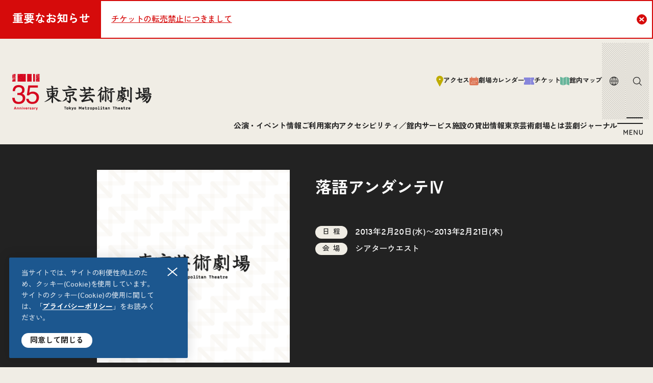

--- FILE ---
content_type: text/html; charset=UTF-8
request_url: https://www.geigeki.jp/performance/20130220tw/
body_size: 110368
content:
<!DOCTYPE html>
<html lang="ja">
  <head>
    
<script async="async" src="https://www.googletagmanager.com/gtag/js?id=G-E8D42Q2BTL"></script>
<script>
  window.dataLayer = window.dataLayer || [];
  function gtag(){dataLayer.push(arguments);}
  gtag('js', new Date());
  gtag('config', 'G-E8D42Q2BTL');
</script>
<meta charset="utf-8"/>
<meta name="viewport" content="width=device-width, user-scalable=no, viewport-fit=cover"/>
<meta http-equiv="X-UA-Compatible" content="IE=edge"/>
<meta name="format-detection" content="telephone=no"/>    
<meta name='robots' content='max-image-preview:large' />
<link rel='stylesheet' id='wp-block-library-css' href='https://www.geigeki.jp/wp-includes/css/dist/block-library/style.min.css?ver=6.8.2' type='text/css' media='all' />
<style id='wp-block-library-theme-inline-css' type='text/css'>
.wp-block-audio :where(figcaption){color:#555;font-size:13px;text-align:center}.is-dark-theme .wp-block-audio :where(figcaption){color:#ffffffa6}.wp-block-audio{margin:0 0 1em}.wp-block-code{border:1px solid #ccc;border-radius:4px;font-family:Menlo,Consolas,monaco,monospace;padding:.8em 1em}.wp-block-embed :where(figcaption){color:#555;font-size:13px;text-align:center}.is-dark-theme .wp-block-embed :where(figcaption){color:#ffffffa6}.wp-block-embed{margin:0 0 1em}.blocks-gallery-caption{color:#555;font-size:13px;text-align:center}.is-dark-theme .blocks-gallery-caption{color:#ffffffa6}:root :where(.wp-block-image figcaption){color:#555;font-size:13px;text-align:center}.is-dark-theme :root :where(.wp-block-image figcaption){color:#ffffffa6}.wp-block-image{margin:0 0 1em}.wp-block-pullquote{border-bottom:4px solid;border-top:4px solid;color:currentColor;margin-bottom:1.75em}.wp-block-pullquote cite,.wp-block-pullquote footer,.wp-block-pullquote__citation{color:currentColor;font-size:.8125em;font-style:normal;text-transform:uppercase}.wp-block-quote{border-left:.25em solid;margin:0 0 1.75em;padding-left:1em}.wp-block-quote cite,.wp-block-quote footer{color:currentColor;font-size:.8125em;font-style:normal;position:relative}.wp-block-quote:where(.has-text-align-right){border-left:none;border-right:.25em solid;padding-left:0;padding-right:1em}.wp-block-quote:where(.has-text-align-center){border:none;padding-left:0}.wp-block-quote.is-large,.wp-block-quote.is-style-large,.wp-block-quote:where(.is-style-plain){border:none}.wp-block-search .wp-block-search__label{font-weight:700}.wp-block-search__button{border:1px solid #ccc;padding:.375em .625em}:where(.wp-block-group.has-background){padding:1.25em 2.375em}.wp-block-separator.has-css-opacity{opacity:.4}.wp-block-separator{border:none;border-bottom:2px solid;margin-left:auto;margin-right:auto}.wp-block-separator.has-alpha-channel-opacity{opacity:1}.wp-block-separator:not(.is-style-wide):not(.is-style-dots){width:100px}.wp-block-separator.has-background:not(.is-style-dots){border-bottom:none;height:1px}.wp-block-separator.has-background:not(.is-style-wide):not(.is-style-dots){height:2px}.wp-block-table{margin:0 0 1em}.wp-block-table td,.wp-block-table th{word-break:normal}.wp-block-table :where(figcaption){color:#555;font-size:13px;text-align:center}.is-dark-theme .wp-block-table :where(figcaption){color:#ffffffa6}.wp-block-video :where(figcaption){color:#555;font-size:13px;text-align:center}.is-dark-theme .wp-block-video :where(figcaption){color:#ffffffa6}.wp-block-video{margin:0 0 1em}:root :where(.wp-block-template-part.has-background){margin-bottom:0;margin-top:0;padding:1.25em 2.375em}
</style>
<style id='classic-theme-styles-inline-css' type='text/css'>
/*! This file is auto-generated */
.wp-block-button__link{color:#fff;background-color:#32373c;border-radius:9999px;box-shadow:none;text-decoration:none;padding:calc(.667em + 2px) calc(1.333em + 2px);font-size:1.125em}.wp-block-file__button{background:#32373c;color:#fff;text-decoration:none}
</style>
<style id='global-styles-inline-css' type='text/css'>
:root{--wp--preset--aspect-ratio--square: 1;--wp--preset--aspect-ratio--4-3: 4/3;--wp--preset--aspect-ratio--3-4: 3/4;--wp--preset--aspect-ratio--3-2: 3/2;--wp--preset--aspect-ratio--2-3: 2/3;--wp--preset--aspect-ratio--16-9: 16/9;--wp--preset--aspect-ratio--9-16: 9/16;--wp--preset--color--black: #000000;--wp--preset--color--cyan-bluish-gray: #abb8c3;--wp--preset--color--white: #ffffff;--wp--preset--color--pale-pink: #f78da7;--wp--preset--color--vivid-red: #cf2e2e;--wp--preset--color--luminous-vivid-orange: #ff6900;--wp--preset--color--luminous-vivid-amber: #fcb900;--wp--preset--color--light-green-cyan: #7bdcb5;--wp--preset--color--vivid-green-cyan: #00d084;--wp--preset--color--pale-cyan-blue: #8ed1fc;--wp--preset--color--vivid-cyan-blue: #0693e3;--wp--preset--color--vivid-purple: #9b51e0;--wp--preset--gradient--vivid-cyan-blue-to-vivid-purple: linear-gradient(135deg,rgba(6,147,227,1) 0%,rgb(155,81,224) 100%);--wp--preset--gradient--light-green-cyan-to-vivid-green-cyan: linear-gradient(135deg,rgb(122,220,180) 0%,rgb(0,208,130) 100%);--wp--preset--gradient--luminous-vivid-amber-to-luminous-vivid-orange: linear-gradient(135deg,rgba(252,185,0,1) 0%,rgba(255,105,0,1) 100%);--wp--preset--gradient--luminous-vivid-orange-to-vivid-red: linear-gradient(135deg,rgba(255,105,0,1) 0%,rgb(207,46,46) 100%);--wp--preset--gradient--very-light-gray-to-cyan-bluish-gray: linear-gradient(135deg,rgb(238,238,238) 0%,rgb(169,184,195) 100%);--wp--preset--gradient--cool-to-warm-spectrum: linear-gradient(135deg,rgb(74,234,220) 0%,rgb(151,120,209) 20%,rgb(207,42,186) 40%,rgb(238,44,130) 60%,rgb(251,105,98) 80%,rgb(254,248,76) 100%);--wp--preset--gradient--blush-light-purple: linear-gradient(135deg,rgb(255,206,236) 0%,rgb(152,150,240) 100%);--wp--preset--gradient--blush-bordeaux: linear-gradient(135deg,rgb(254,205,165) 0%,rgb(254,45,45) 50%,rgb(107,0,62) 100%);--wp--preset--gradient--luminous-dusk: linear-gradient(135deg,rgb(255,203,112) 0%,rgb(199,81,192) 50%,rgb(65,88,208) 100%);--wp--preset--gradient--pale-ocean: linear-gradient(135deg,rgb(255,245,203) 0%,rgb(182,227,212) 50%,rgb(51,167,181) 100%);--wp--preset--gradient--electric-grass: linear-gradient(135deg,rgb(202,248,128) 0%,rgb(113,206,126) 100%);--wp--preset--gradient--midnight: linear-gradient(135deg,rgb(2,3,129) 0%,rgb(40,116,252) 100%);--wp--preset--font-size--small: 13px;--wp--preset--font-size--medium: 20px;--wp--preset--font-size--large: 36px;--wp--preset--font-size--x-large: 42px;--wp--preset--spacing--20: 0.44rem;--wp--preset--spacing--30: 0.67rem;--wp--preset--spacing--40: 1rem;--wp--preset--spacing--50: 1.5rem;--wp--preset--spacing--60: 2.25rem;--wp--preset--spacing--70: 3.38rem;--wp--preset--spacing--80: 5.06rem;--wp--preset--shadow--natural: 6px 6px 9px rgba(0, 0, 0, 0.2);--wp--preset--shadow--deep: 12px 12px 50px rgba(0, 0, 0, 0.4);--wp--preset--shadow--sharp: 6px 6px 0px rgba(0, 0, 0, 0.2);--wp--preset--shadow--outlined: 6px 6px 0px -3px rgba(255, 255, 255, 1), 6px 6px rgba(0, 0, 0, 1);--wp--preset--shadow--crisp: 6px 6px 0px rgba(0, 0, 0, 1);}:where(.is-layout-flex){gap: 0.5em;}:where(.is-layout-grid){gap: 0.5em;}body .is-layout-flex{display: flex;}.is-layout-flex{flex-wrap: wrap;align-items: center;}.is-layout-flex > :is(*, div){margin: 0;}body .is-layout-grid{display: grid;}.is-layout-grid > :is(*, div){margin: 0;}:where(.wp-block-columns.is-layout-flex){gap: 2em;}:where(.wp-block-columns.is-layout-grid){gap: 2em;}:where(.wp-block-post-template.is-layout-flex){gap: 1.25em;}:where(.wp-block-post-template.is-layout-grid){gap: 1.25em;}.has-black-color{color: var(--wp--preset--color--black) !important;}.has-cyan-bluish-gray-color{color: var(--wp--preset--color--cyan-bluish-gray) !important;}.has-white-color{color: var(--wp--preset--color--white) !important;}.has-pale-pink-color{color: var(--wp--preset--color--pale-pink) !important;}.has-vivid-red-color{color: var(--wp--preset--color--vivid-red) !important;}.has-luminous-vivid-orange-color{color: var(--wp--preset--color--luminous-vivid-orange) !important;}.has-luminous-vivid-amber-color{color: var(--wp--preset--color--luminous-vivid-amber) !important;}.has-light-green-cyan-color{color: var(--wp--preset--color--light-green-cyan) !important;}.has-vivid-green-cyan-color{color: var(--wp--preset--color--vivid-green-cyan) !important;}.has-pale-cyan-blue-color{color: var(--wp--preset--color--pale-cyan-blue) !important;}.has-vivid-cyan-blue-color{color: var(--wp--preset--color--vivid-cyan-blue) !important;}.has-vivid-purple-color{color: var(--wp--preset--color--vivid-purple) !important;}.has-black-background-color{background-color: var(--wp--preset--color--black) !important;}.has-cyan-bluish-gray-background-color{background-color: var(--wp--preset--color--cyan-bluish-gray) !important;}.has-white-background-color{background-color: var(--wp--preset--color--white) !important;}.has-pale-pink-background-color{background-color: var(--wp--preset--color--pale-pink) !important;}.has-vivid-red-background-color{background-color: var(--wp--preset--color--vivid-red) !important;}.has-luminous-vivid-orange-background-color{background-color: var(--wp--preset--color--luminous-vivid-orange) !important;}.has-luminous-vivid-amber-background-color{background-color: var(--wp--preset--color--luminous-vivid-amber) !important;}.has-light-green-cyan-background-color{background-color: var(--wp--preset--color--light-green-cyan) !important;}.has-vivid-green-cyan-background-color{background-color: var(--wp--preset--color--vivid-green-cyan) !important;}.has-pale-cyan-blue-background-color{background-color: var(--wp--preset--color--pale-cyan-blue) !important;}.has-vivid-cyan-blue-background-color{background-color: var(--wp--preset--color--vivid-cyan-blue) !important;}.has-vivid-purple-background-color{background-color: var(--wp--preset--color--vivid-purple) !important;}.has-black-border-color{border-color: var(--wp--preset--color--black) !important;}.has-cyan-bluish-gray-border-color{border-color: var(--wp--preset--color--cyan-bluish-gray) !important;}.has-white-border-color{border-color: var(--wp--preset--color--white) !important;}.has-pale-pink-border-color{border-color: var(--wp--preset--color--pale-pink) !important;}.has-vivid-red-border-color{border-color: var(--wp--preset--color--vivid-red) !important;}.has-luminous-vivid-orange-border-color{border-color: var(--wp--preset--color--luminous-vivid-orange) !important;}.has-luminous-vivid-amber-border-color{border-color: var(--wp--preset--color--luminous-vivid-amber) !important;}.has-light-green-cyan-border-color{border-color: var(--wp--preset--color--light-green-cyan) !important;}.has-vivid-green-cyan-border-color{border-color: var(--wp--preset--color--vivid-green-cyan) !important;}.has-pale-cyan-blue-border-color{border-color: var(--wp--preset--color--pale-cyan-blue) !important;}.has-vivid-cyan-blue-border-color{border-color: var(--wp--preset--color--vivid-cyan-blue) !important;}.has-vivid-purple-border-color{border-color: var(--wp--preset--color--vivid-purple) !important;}.has-vivid-cyan-blue-to-vivid-purple-gradient-background{background: var(--wp--preset--gradient--vivid-cyan-blue-to-vivid-purple) !important;}.has-light-green-cyan-to-vivid-green-cyan-gradient-background{background: var(--wp--preset--gradient--light-green-cyan-to-vivid-green-cyan) !important;}.has-luminous-vivid-amber-to-luminous-vivid-orange-gradient-background{background: var(--wp--preset--gradient--luminous-vivid-amber-to-luminous-vivid-orange) !important;}.has-luminous-vivid-orange-to-vivid-red-gradient-background{background: var(--wp--preset--gradient--luminous-vivid-orange-to-vivid-red) !important;}.has-very-light-gray-to-cyan-bluish-gray-gradient-background{background: var(--wp--preset--gradient--very-light-gray-to-cyan-bluish-gray) !important;}.has-cool-to-warm-spectrum-gradient-background{background: var(--wp--preset--gradient--cool-to-warm-spectrum) !important;}.has-blush-light-purple-gradient-background{background: var(--wp--preset--gradient--blush-light-purple) !important;}.has-blush-bordeaux-gradient-background{background: var(--wp--preset--gradient--blush-bordeaux) !important;}.has-luminous-dusk-gradient-background{background: var(--wp--preset--gradient--luminous-dusk) !important;}.has-pale-ocean-gradient-background{background: var(--wp--preset--gradient--pale-ocean) !important;}.has-electric-grass-gradient-background{background: var(--wp--preset--gradient--electric-grass) !important;}.has-midnight-gradient-background{background: var(--wp--preset--gradient--midnight) !important;}.has-small-font-size{font-size: var(--wp--preset--font-size--small) !important;}.has-medium-font-size{font-size: var(--wp--preset--font-size--medium) !important;}.has-large-font-size{font-size: var(--wp--preset--font-size--large) !important;}.has-x-large-font-size{font-size: var(--wp--preset--font-size--x-large) !important;}
:where(.wp-block-post-template.is-layout-flex){gap: 1.25em;}:where(.wp-block-post-template.is-layout-grid){gap: 1.25em;}
:where(.wp-block-columns.is-layout-flex){gap: 2em;}:where(.wp-block-columns.is-layout-grid){gap: 2em;}
:root :where(.wp-block-pullquote){font-size: 1.5em;line-height: 1.6;}
</style>
<link rel="https://api.w.org/" href="https://www.geigeki.jp/wp-json/" /><link rel="alternate" title="JSON" type="application/json" href="https://www.geigeki.jp/wp-json/wp/v2/performance/17959" /><link rel="canonical" href="https://www.geigeki.jp/performance/20130220tw/" />
<link rel='shortlink' href='https://www.geigeki.jp/?p=17959' />
<link rel="alternate" title="oEmbed (JSON)" type="application/json+oembed" href="https://www.geigeki.jp/wp-json/oembed/1.0/embed?url=https%3A%2F%2Fwww.geigeki.jp%2Fperformance%2F20130220tw%2F" />
<link rel="alternate" title="oEmbed (XML)" type="text/xml+oembed" href="https://www.geigeki.jp/wp-json/oembed/1.0/embed?url=https%3A%2F%2Fwww.geigeki.jp%2Fperformance%2F20130220tw%2F&#038;format=xml" />
<link rel="preconnect" href="https://fonts.googleapis.com">
<link rel="preconnect" href="https://fonts.gstatic.com" crossorigin>

<link href="https://www.geigeki.jp/wp-content/themes/geigeki2025/common/css/styles.css" rel="stylesheet"/>
<link href="https://fonts.googleapis.com/css2?family=Zen+Kaku+Gothic+New:wght@500;700&display=swap" rel="stylesheet">

<link rel="icon" href="https://www.geigeki.jp/wp-content/themes/geigeki2025/common/images/common/favicon.svg" type="image/svg+xml"/>
<link rel="shortcut icon" href="https://www.geigeki.jp/wp-content/themes/geigeki2025/common/images/common/favicon.ico"/>
<link rel="apple-touch-icon" href="https://www.geigeki.jp/wp-content/themes/geigeki2025/common/images/common/apple-touch-icon.png"/>
<link rel="icon" href="https://www.geigeki.jp/wp-content/themes/geigeki2025/common/images/common/icon-192.png" sizes="192x192"/>
<link rel="icon" href="https://www.geigeki.jp/wp-content/themes/geigeki2025/common/images/common/icon-512.png" sizes="512x512"/>
<link rel="mask-icon" href="https://www.geigeki.jp/wp-content/themes/geigeki2025/common/images/common/icon-mask.png" color="#000000"/>    <title>落語アンダンテⅣ</title>
<meta name="description" content="東京芸術劇場オフィシャルウェブサイト。公演情報、チケット、施設の紹介、アクセスなど。">
<meta property="og:type" content="article">
<meta property="og:site_name" content="site_name">
<meta property="og:url" content="https://www.geigeki.jp/performance/20130220tw/">
<meta property="og:title" content="落語アンダンテⅣ">
<meta property="og:image" content="https://www.geigeki.jp/wp-content/themes/geigeki2025/common/images/common/noimg_thumb.png">
<meta property="og:description" content="東京芸術劇場オフィシャルウェブサイト。公演情報、チケット、施設の紹介、アクセスなど。">
<meta name="twitter:card" content="summary_large_image">
  </head>
  <body data-page="performance" data-lang="ja">
    
<script src="https://www.geigeki.jp/wp-content/themes/geigeki2025/common/js/front.js"></script><!-- fillプロパティは削除してください -->

<svg aria-hidden="true" style="display:none;" xmlns="http://www.w3.org/2000/svg" xmlns:xlink="http://www.w3.org/1999/xlink">
  <defs>

    <!-- access -->
    <symbol id="icon-access" viewBox="0 0 28 42">
      <path d="M14 .166C6.417.166.25 6.333.25 13.916c0 2.313.583 4.5 1.594 6.417v.03l11.041 20.803c.22.406.646.667 1.105.667.458 0 .885-.26 1.104-.667l11.041-20.802v-.042a13.698 13.698 0 0 0 1.594-6.406c0-7.583-6.166-13.75-13.75-13.75H14Zm0 16.875a3.12 3.12 0 0 1-3.125-3.125A3.12 3.12 0 0 1 14 10.791a3.12 3.12 0 0 1 3.125 3.125A3.12 3.12 0 0 1 14 17.041Z"/>
    </symbol>

    <!-- map -->
    <symbol id="icon-map" viewBox="0 0 38 36">
      <path d="m.76 31.729 10.948 3.979V4.458L.948.54a.517.517 0 0 0-.698.49v29.958c0 .333.208.625.51.73v.01Zm12.51 3.979 11.46-4.167V.291L13.27 4.458v31.25ZM26.293.29v31.25l10.76 3.917a.517.517 0 0 0 .698-.49V5.01a.768.768 0 0 0-.51-.73L26.292.302v-.01Z"/>
    </symbol>

    <!-- shop -->
    <symbol id="icon-shop" viewBox="0 0 42 44">
      <path d="M6.416 32.834v1.667a4.166 4.166 0 0 0 4.167 4.166h7.291a4.166 4.166 0 0 0 4.167-4.166V19.397c0-.292-.23-.521-.52-.521H6.936c-.292 0-.521.229-.521.52v3.23a4.903 4.903 0 0 0-1.042-.105A5.21 5.21 0 0 0 .166 27.73a5.21 5.21 0 0 0 6.25 5.104ZM3.291 27.73a2.09 2.09 0 0 1 2.083-2.084c.386 0 .73.115 1.042.292v3.584a2.086 2.086 0 0 1-1.042.291 2.09 2.09 0 0 1-2.083-2.083Zm19.823 12.5H5.406a1.56 1.56 0 0 0-1.563 1.562 1.56 1.56 0 0 0 1.563 1.563h17.708a1.56 1.56 0 0 0 1.562-1.563 1.56 1.56 0 0 0-1.562-1.562ZM39.947 9.47a.524.524 0 0 0-.52-.49H34.02V3.77A3.12 3.12 0 0 0 30.895.646h-5.208a3.12 3.12 0 0 0-3.125 3.125V8.98h-5.406c-.271 0-.5.219-.521.49l-.438 7.583h5.323a2.347 2.347 0 0 1 2.344 2.343v13.542H40.76c.302 0 .541-.25.52-.552L39.948 9.47Zm-9.052-.49h-5.208V3.77h5.208V8.98Z"/>
    </symbol>

    <!-- barrier -->
    <symbol id="icon-barrier" viewBox="0 0 34 50">
      <path d="M22.646 29.49a12.238 12.238 0 0 0-2.03-1.99 12.229 12.229 0 0 0-7.563-2.615c-1.073 0-2.136.136-3.157.417a.782.782 0 1 1-.406-1.51 13.652 13.652 0 0 1 3.563-.47c2.885 0 5.562.886 7.781 2.397l1.333-8.313a3.202 3.202 0 0 0-2.646-3.666L11.98 12.53a5.314 5.314 0 0 0-4.563 1.448L5.21 16.135 2.782 18.5a4.256 4.256 0 0 0-.969 4.677l2.302 5.563C2.032 30.948.74 33.917.74 37.188c0 .374.021.74.052 1.104.563 6.27 5.834 11.198 12.25 11.198.386 0 .76-.021 1.136-.063.125-.01.25-.031.375-.042.25-.03.5-.072.74-.114.145-.031.28-.052.426-.084.22-.052.438-.104.657-.166.145-.042.291-.073.427-.125.27-.084.531-.188.791-.292.22-.094.438-.187.657-.291.145-.073.291-.136.437-.209.188-.094.365-.198.542-.302.125-.073.24-.146.364-.219.177-.114.355-.229.521-.343 3.157-2.23 5.23-5.896 5.23-10.053a12.21 12.21 0 0 0-2.72-7.687l.021-.01Zm-9.593 15.177a7.48 7.48 0 0 1-7.48-7.48c0-4.124 3.355-7.479 7.48-7.479s7.479 3.355 7.479 7.48c0 4.124-3.354 7.479-7.48 7.479Zm4.375-32.875c2.646 0 4.885-2.23 4.885-6.594 0-2.583-2.073-4.667-4.885-4.667-2.813 0-4.886 2.084-4.886 4.667 0 4.375 2.25 6.594 4.886 6.594Zm14.24 20.5a3.19 3.19 0 0 0-3.167-2.75h-3.896a13.78 13.78 0 0 1 2.312 7.645c0 3.886-1.614 7.407-4.198 9.928l10.323-1.042a.535.535 0 0 0 .48-.604l-1.844-13.167-.01-.01Z"/>
    </symbol>

    <!-- ticket -->
    <symbol id="icon-ticket" viewBox="0 0 42 30">
      <path d="M41.833 8.416V.936c0-.29-.23-.52-.521-.52H29.854a1.56 1.56 0 0 1-1.563 1.563A1.56 1.56 0 0 1 26.728.416H.688c-.292 0-.521.23-.521.52v7.48a7.29 7.29 0 0 1 4.167 6.583c0 2.907-1.709 5.407-4.167 6.584v7.479c0 .291.23.52.52.52H26.73a1.56 1.56 0 0 1 1.562-1.562 1.56 1.56 0 0 1 1.563 1.563h11.458c.291 0 .52-.23.52-.521v-7.48A7.29 7.29 0 0 1 37.667 15c0-2.906 1.708-5.406 4.167-6.583ZM28.29 23.854a1.56 1.56 0 0 1-1.563-1.563 1.56 1.56 0 0 1 1.563-1.563 1.56 1.56 0 0 1 1.563 1.563 1.56 1.56 0 0 1-1.563 1.563Zm0-7.292a1.56 1.56 0 0 1-1.563-1.563 1.56 1.56 0 0 1 1.563-1.562 1.56 1.56 0 0 1 1.563 1.562 1.56 1.56 0 0 1-1.563 1.563Zm0-7.292a1.56 1.56 0 0 1-1.563-1.562 1.56 1.56 0 0 1 1.563-1.563 1.56 1.56 0 0 1 1.563 1.563A1.56 1.56 0 0 1 28.29 9.27Z"/>
    </symbol>

    <!-- support -->
    <symbol id="icon-support" viewBox="0 0 48 36">
      <path d="M34.969 12.876c3.125 0 5.781-2.49 5.781-7.386 0-2.896-2.448-5.219-5.781-5.219-3.334 0-5.782 2.334-5.782 5.22 0 4.885 2.657 7.385 5.782 7.385Zm-21.927 0c3.125 0 5.78-2.49 5.78-7.386 0-2.896-2.447-5.219-5.78-5.219-3.334 0-5.782 2.334-5.782 5.22 0 4.885 2.657 7.385 5.782 7.385Zm27.323 1.823H29.698c-.281 0-.563.01-.833.041-.094 0-.177.031-.271.042-.177.02-.354.042-.532.083-.125.021-.25.063-.375.094a5.765 5.765 0 0 0-.833.25c-.104.042-.208.073-.312.115a4.735 4.735 0 0 0-.47.218c-.082.042-.155.073-.239.115a4.422 4.422 0 0 0-.479.281c-.062.042-.125.073-.187.115-.157.104-.313.218-.47.333-.051.042-.103.073-.155.115-.157.125-.302.25-.438.375a8.306 8.306 0 0 0-2.74 6.166v2.26c0 .5-.406.917-.916.917a.911.911 0 0 1-.917-.916v-2.26c0-2.803 1.146-5.344 2.98-7.178a8.214 8.214 0 0 0-4.198-1.156H7.634a7.286 7.286 0 0 0-7.291 7.292v2.437a11.452 11.452 0 0 0 11.458 11.459h6.5c.281 0 .563-.01.833-.042.094 0 .177-.031.271-.042.177-.02.354-.041.532-.083.125-.021.25-.063.375-.094.135-.031.27-.062.406-.104.146-.042.291-.094.427-.146.104-.042.208-.073.312-.114.157-.063.313-.136.47-.22.082-.04.155-.072.239-.114.166-.083.323-.177.479-.281.062-.042.125-.073.187-.115.157-.104.313-.218.47-.333.051-.042.103-.073.155-.115.157-.125.302-.25.438-.375a8.306 8.306 0 0 0 2.74-6.166v-2.26c0-.5.406-.917.916-.917s.917.406.917.916v2.26c0 2.803-1.146 5.345-2.98 7.178a8.213 8.213 0 0 0 4.198 1.156h6.51a11.452 11.452 0 0 0 11.46-11.458V21.99a7.286 7.286 0 0 0-7.292-7.291Z"/>
    </symbol>

    <!-- kids -->
    <symbol id="icon-kids" viewBox="0 0 48 40">
      <path d="M2.978 24.062a29.025 29.025 0 0 0 6.75-3.99L7.03 30.312a39.492 39.492 0 0 0 5.834 2.427l1.718-2.542c2.302-3.406 4.771-5.51 9.417-5.51s7.115 2.104 9.417 5.51l1.718 2.542a39.034 39.034 0 0 0 5.834-2.427l-2.802-10.646c-.802-3.063-1.136-5.02.146-6.417l3.458 2.792a2.22 2.22 0 0 0 2.677.083 2.21 2.21 0 0 0 .802-2.562l-2.375-6.51 1.646-.844c-1.5-4.167-5.98-6.48-10.542-4.896-4.562 1.583-6.969 5.125-7.396 10.042H19.29a9.423 9.423 0 0 0-5.645 1.875c-.365-1.303-1.542-2.136-2.969-2.365-2.208-.354-4.01.948-4.802 2.73-.781 1.76-2.115 5.562-4.167 8.989-.229.385-.198.885.105 1.218.291.334.77.438 1.177.271l-.01-.01Zm44.188 6.281a1.567 1.567 0 0 0-2.157-.5c-6.635 4.135-13.708 6.24-21.01 6.24-7.302 0-14.375-2.094-21.01-6.24a1.57 1.57 0 0 0-2.157.5 1.57 1.57 0 0 0 .5 2.156c7.136 4.448 14.76 6.709 22.667 6.709 7.906 0 15.52-2.26 22.667-6.709.729-.458.958-1.416.5-2.156Z"/>
    </symbol>

    <!-- rental -->
    <symbol id="icon-rental" viewBox="0 0 38 41">
      <path d="M.51 39.75c0 .292.229.52.52.52h17.188V11.626H.51V39.75Zm12.5-17.188c0-.572.469-1.041 1.041-1.041.573 0 1.042.469 1.042 1.041v6.771c0 .573-.469 1.042-1.042 1.042a1.045 1.045 0 0 1-1.041-1.042v-6.77ZM28.364 4.948C26.333 2.115 22.53.688 18.999.688c-3.53 0-7.333 1.427-9.364 4.26-3.896-.136-7.51 2.104-8.865 5.114H37.23c-1.355-3.01-4.98-5.25-8.865-5.114Zm-8.583 6.677v28.646h17.187c.292 0 .52-.23.52-.521V11.625H19.782Zm5.208 17.708c0 .573-.469 1.042-1.042 1.042a1.045 1.045 0 0 1-1.041-1.042v-6.77c0-.573.468-1.042 1.041-1.042s1.042.469 1.042 1.041v6.771Z"/>
    </symbol>

    <!-- faq -->
    <symbol id="icon-faq" viewBox="0 0 35 39">
      <path d="M32.865 3.063A4.173 4.173 0 0 0 28.927.25H4.542A4.166 4.166 0 0 0 .375 4.417V37.28c0 .927 1.125 1.396 1.781.74L8.677 31.5h20.25a4.16 4.16 0 0 0 3.938-2.813c.875-2.51 1.885-6.74 1.885-12.812 0-6.073-1.02-10.302-1.885-12.813Zm-15.823 23.49a2.347 2.347 0 0 1-2.344-2.345 2.347 2.347 0 0 1 2.344-2.343 2.347 2.347 0 0 1 2.343 2.343 2.347 2.347 0 0 1-2.343 2.344Zm4.708-12.095-1.938 1.302c-.562.375-1.208 1.042-1.208 2.823 0 0-.5.51-1.552.51s-1.542-.489-1.552-.51c0-2.437.875-4.25 2.594-5.406l1.937-1.302c.844-.573 1.209-1.156 1.209-1.938A1.963 1.963 0 0 0 19.28 7.98h-4.406a1.963 1.963 0 0 0-1.958 1.958s-.49.51-1.563.51-1.562-.51-1.562-.51a5.09 5.09 0 0 1 5.083-5.083h4.406a5.09 5.09 0 0 1 5.084 5.083c0 1.844-.865 3.365-2.584 4.532l-.031-.01Z"/>
    </symbol>

    <!-- calendar -->
    <symbol id="icon-calendar" viewBox="0 0 48 46">
      <path d="M46.604 6.572h-8.396V2.697A2.59 2.59 0 0 0 35.625.113a2.59 2.59 0 0 0-2.583 2.584v3.875H14.958V2.697A2.59 2.59 0 0 0 12.375.113a2.59 2.59 0 0 0-2.583 2.584v3.875H1.396a.64.64 0 0 0-.646.645v31.646a6.46 6.46 0 0 0 6.458 6.459h33.584a6.46 6.46 0 0 0 6.458-6.459V7.217a.64.64 0 0 0-.646-.645ZM12.375 34.988H8.5v-3.875h3.875v3.875Zm9.042 0h-3.875v-3.875h3.875v3.875Zm0-9.041h-3.875v-3.875h3.875v3.875Zm9.041 9.041h-3.875v-3.875h3.875v3.875Zm0-9.041h-3.875v-3.875h3.875v3.875Zm9.042 0h-3.875v-3.875H39.5v3.875Z"/>
    </symbol>

    <!-- a11y -->
    <symbol id="icon-a11y" viewBox="0 0 30 36">
      <path d="M15.006 8.6c2.108 0 3.91-1.703 3.91-5.037C18.915 1.59 17.26 0 15.005 0s-3.91 1.59-3.91 3.563c0 3.334 1.793 5.038 3.91 5.038Zm14.834.312-.576-1.507a.429.429 0 0 0-.527-.254c-4.81 1.573-9.262 2.679-13.731 2.679S6.084 8.724 1.274 7.15a.422.422 0 0 0-.527.254L.171 8.912a2.582 2.582 0 0 0 1.436 3.318l7.892 3.203-2.028 19.83a.431.431 0 0 0 .381.476l2.247.246c1.338.147 2.555-.787 2.79-2.122l1.508-8.79h1.209l1.508 8.79a2.551 2.551 0 0 0 2.79 2.122l2.247-.246a.431.431 0 0 0 .381-.475l-2.027-19.831 7.891-3.203c1.298-.525 1.93-2.007 1.436-3.318h.008Z"/>
    </symbol>

    <!-- language -->
    <symbol id="icon-language" viewBox="0 0 20 20">
      <path d="M10 .875a9.125 9.125 0 1 0 0 18.25 9.125 9.125 0 0 0 0-18.25ZM7.034 2.703c-.22.311-.419.65-.598 1.007-.75 1.5-1.224 3.485-1.3 5.665H2.149a7.88 7.88 0 0 1 4.885-6.672Zm-4.885 7.922h2.987c.076 2.18.55 4.165 1.3 5.665.179.357.378.696.598 1.007a7.88 7.88 0 0 1-4.885-6.672Zm7.226 7.12c-.628-.26-1.27-.913-1.821-2.014-.65-1.301-1.091-3.09-1.167-5.106h2.988v7.12Zm0-8.37H6.387c.076-2.016.517-3.804 1.167-5.106.551-1.101 1.193-1.754 1.821-2.014v7.12Zm8.476 0h-2.987c-.076-2.179-.55-4.165-1.3-5.665a7.627 7.627 0 0 0-.598-1.007 7.88 7.88 0 0 1 4.885 6.672Zm-7.226-7.12c.628.26 1.27.913 1.821 2.014.65 1.302 1.091 3.09 1.167 5.106h-2.988v-7.12Zm0 15.49v-7.12h2.988c-.076 2.017-.516 3.805-1.167 5.106-.55 1.1-1.193 1.754-1.821 2.014Zm2.341-.448c.225-.32.425-.657.599-1.007.75-1.5 1.223-3.485 1.3-5.665h2.986a7.88 7.88 0 0 1-4.885 6.672Z"/>
    </symbol>

    <!-- search -->
    <symbol id="icon-search" viewBox="0 0 19 19">
      <path d="M2.125 8.5a6.375 6.375 0 1 1 12.75 0 6.375 6.375 0 0 1-12.75 0ZM8.5.875a7.625 7.625 0 1 0 4.932 13.44l4.626 4.627.884-.884-4.626-4.626A7.625 7.625 0 0 0 8.5.875Z"/>
    </symbol>

    <!-- blank -->
    <symbol id="icon-blank" viewBox="0 0 12 12">
      <path d="M9.15 10.2H1.8V2.85h3.15V1.8H1.8c-.578 0-1.05.472-1.05 1.05v7.35c0 .578.472 1.05 1.05 1.05h7.35c.577 0 1.05-.472 1.05-1.05V7.05H9.15v3.15ZM10.725.75h-4.2V1.8h2.93L5.6 5.653l.745.746L10.2 2.546v2.929h1.05v-4.2a.52.52 0 0 0-.525-.525Z"/>
    </symbol>

    <!-- modal -->
    <symbol id="icon-modal" viewBox="0 0 12 12">
      <path d="M9.397 8.678c.76-.921 1.236-2.086 1.236-3.362C10.633 2.39 8.253 0 5.316 0S0 2.39 0 5.316s2.38 5.317 5.316 5.317c1.286 0 2.44-.476 3.362-1.236L11.281 12l.719-.719-2.603-2.603Zm-4.08.942c-2.37 0-4.304-1.934-4.304-4.304s1.934-4.303 4.303-4.303S9.62 2.947 9.62 5.316 7.686 9.62 5.316 9.62Zm.506-6.835H4.81V4.81H2.785v1.013H4.81v2.025h1.013V5.823h2.025V4.81H5.823V2.785Z"/>
    </symbol>

    <!-- download -->
    <symbol id="icon-download" viewBox="0 0 12 12">
      <path d="M10.19 8.857v2.095H1.81V8.857H.763v2.095c0 .577.43 1.048.954 1.048h8.569c.524 0 .953-.471.953-1.048V8.857H10.19Zm-4.19 0a.491.491 0 0 0 .367-.157L9.51 5.557l-.744-.744-2.253 2.253V1H5.466v6.066L3.213 4.813l-.743.744L5.612 8.7a.526.526 0 0 0 .367.157H6Z"/>
    </symbol>

    <!-- star -->
    <symbol id="icon-star" viewBox="0 0 17 17">
      <path d="M10.56 6.454H17v.096l-5.188 3.938 2.042 6.474-.074.038-5.28-4.015L3.22 17l-.074-.038 2.042-6.474L0 6.55v-.096h6.44L8.462 0h.074l2.024 6.454Z"/>
    </symbol>

    <!-- circle -->
    <symbol id="icon-circle" viewBox="0 0 14 14">
      <path d="M7 14c-3.86 0-7-3.14-7-7s3.14-7 7-7 7 3.14 7 7-3.14 7-7 7ZM7 2C4.243 2 2 4.243 2 7s2.243 5 5 5 5-2.243 5-5-2.243-5-5-5Z"/>
    </symbol>

    <!-- circle-double -->
    <symbol id="icon-circle-double" viewBox="0 0 14 14">
      <path d="M7 14c-3.86 0-7-3.14-7-7s3.14-7 7-7 7 3.14 7 7-3.14 7-7 7ZM7 2C4.243 2 2 4.243 2 7s2.243 5 5 5 5-2.243 5-5-2.243-5-5-5Z"/><path d="M7 10c-1.654 0-3-1.346-3-3s1.346-3 3-3 3 1.346 3 3-1.346 3-3 3Zm0-4c-.551 0-1 .449-1 1s.449 1 1 1 1-.449 1-1-.449-1-1-1Z"/>
    </symbol>

    <!-- x -->
    <symbol id="icon-x" viewBox="0 0 28 28">
      <path d="m10.533 15.226-10 11.414h4.43l7.654-8.76 6.745 8.762L28 26.595 17.048 12.113l9.346-10.705-4.359-.05-7.06 8.047-6.04-8.034L0 1.361l10.533 13.864Zm12.235 8.787-2.235-.007L5.173 3.898H7.58l15.19 20.115h-.002Z"/>
    </symbol>

    <!-- instagram -->
    <symbol id="icon-instagram" viewBox="0 0 28 28">
      <path d="M14.008,2.524c3.74,0,4.184.016,5.655.082,1.367.06,2.105.29,2.598.481.65.252,1.12.558,1.607,1.045.493.492.793.957,1.045,1.607.191.493.421,1.236.481,2.598.066,1.477.082,1.92.082,5.655,0,3.74-.016,4.183-.082,5.654-.06,1.367-.29,2.106-.481,2.598-.2238.6074-.5809,1.1568-1.045,1.608-.4505.4643-.9997.8211-1.607,1.044-.493.192-1.236.421-2.598.482-1.477.065-1.92.082-5.655.082-3.74,0-4.183-.017-5.654-.082-1.368-.06-2.106-.29-2.598-.482-.6073-.2235-1.1567-.5802-1.608-1.044-.4644-.4508-.8212-1.0004-1.044-1.608-.192-.492-.422-1.236-.482-2.598-.065-1.476-.082-1.92-.082-5.654,0-3.741.017-4.184.082-5.655.06-1.367.29-2.106.482-2.598.2236-.6069.5803-1.156,1.044-1.607.4506-.4648,1.0002-.822,1.608-1.045.492-.191,1.236-.421,2.598-.481,1.47-.066,1.914-.082,5.654-.082ZM14.008.003C10.208.003,9.732.019,8.238.085c-1.487.065-2.51.306-3.395.65-.9363.3517-1.7839.9048-2.483,1.62-.7137.6977-1.2665,1.5426-1.62,2.476-.344.892-.584,1.909-.649,3.397C.024,9.726.007,10.202.007,14.003s.017,4.276.082,5.77c.066,1.487.306,2.51.651,3.395.3515.9362.9041,1.7838,1.619,2.483.6982.7121,1.5436,1.2629,2.477,1.614.891.344,1.909.585,3.396.65,1.493.066,1.969.082,5.77.082s4.276-.016,5.77-.082c1.487-.065,2.51-.306,3.395-.65.9338-.351,1.7795-.9018,2.478-1.614.7117-.6983,1.2622-1.5437,1.613-2.477.344-.891.585-1.909.65-3.396.066-1.493.083-1.969.083-5.77s-.017-4.276-.082-5.77c-.066-1.487-.306-2.51-.651-3.395-.3373-.9409-.8853-1.7923-1.602-2.489-.6983-.7117-1.5437-1.2622-2.477-1.613-.891-.344-1.908-.585-3.396-.65C18.285.018,17.81.002,14.008.002v.001ZM14.008,6.811c-3.9718.0811-7.1257,3.3666-7.0446,7.3384.0788,3.8575,3.1871,6.9658,7.0446,7.0446,3.97,0,7.192-3.221,7.192-7.191s-3.221-7.193-7.192-7.193v.001ZM14.008,18.668c-2.5767-.0003-4.6653-2.0893-4.665-4.666.0003-2.5767,2.0893-4.6653,4.666-4.665h0c2.5764,0,4.665,2.0886,4.665,4.665s-2.0886,4.665-4.665,4.665l-.001.001ZM23.163,6.527c.0226.9276-.7109,1.6979-1.6385,1.7205-.9276.0226-1.6979-.7109-1.7205-1.6385-.0007-.0273-.0007-.0547,0-.082.0226-.9276.7929-1.6611,1.7205-1.6385.8957.0219,1.6166.7428,1.6385,1.6385Z"/>
    </symbol>

    <!-- youtube -->
    <symbol id="icon-youtube" viewBox="0 0 28 28">
      <path d="M27.721 8.403s-.273-1.93-1.116-2.778C25.539 4.51 24.347 4.503 23.8 4.438c-3.916-.285-9.795-.285-9.795-.285h-.01s-5.879 0-9.795.285c-.547.065-1.739.071-2.805 1.187C.552 6.472.284 8.403.284 8.403S0 10.673 0 12.936v2.122c0 2.264.279 4.534.279 4.534s.273 1.93 1.11 2.778c1.066 1.115 2.466 1.077 3.09 1.198 2.242.213 9.521.278 9.521.278s5.884-.01 9.8-.29c.547-.065 1.739-.07 2.805-1.186.843-.848 1.116-2.778 1.116-2.778S28 17.328 28 15.058v-2.122c0-2.264-.279-4.533-.279-4.533Zm-16.614 9.231v-7.87l7.563 3.95-7.563 3.92Z"/>
    </symbol>

    <!-- facebook -->
    <symbol id="icon-facebook" viewBox="0 0 28 28">
      <path d="M28 14.085c0-7.732-6.268-14-14-14s-14 6.268-14 14c0 6.988 5.12 12.78 11.812 13.83v-9.783H8.258v-4.047h3.554v-3.084c0-3.51 2.091-5.447 5.289-5.447 1.531 0 3.133.273 3.133.273v3.446h-1.765c-1.739 0-2.281 1.079-2.281 2.187v2.625h3.882l-.62 4.047h-3.262v9.783C22.88 26.865 28 21.073 28 14.085Z"/>
    </symbol>

    <!-- donate -->
    <symbol id="icon-donate" viewBox="0 0 32 28">
      <path d="M16 11.398c.6.6 1.376.892 2.16.892.783 0 1.566-.3 2.158-.892a3.063 3.063 0 0 0 0-4.325l-4.325-4.325a9.164 9.164 0 0 0-12.967 0C-.4 6.173-.541 11.615 2.576 15.215c.1-.617.375-1.208.85-1.683l5.583-5.584a2.5 2.5 0 0 1 3.534 0l3.433 3.434.025.016Zm-.882.884-3.434-3.434a1.242 1.242 0 0 0-1.766 0l-5.584 5.584a1.826 1.826 0 0 0 0 2.575 1.826 1.826 0 0 0 2.575 0l3.134-3.134.883.884-3.133 3.133a1.826 1.826 0 0 0 0 2.575 1.826 1.826 0 0 0 2.575 0l3.133-3.133.883.883-3.133 3.133a1.826 1.826 0 0 0 0 2.575 1.826 1.826 0 0 0 2.575 0l3.133-3.133.884.883-3.134 3.134a1.826 1.826 0 0 0 0 2.575 1.826 1.826 0 0 0 2.575 0l4.6-4.6 7.075-7.075a9.164 9.164 0 0 0 0-12.967c-3.283-3.283-8.416-3.542-12.008-.817l4.25 4.25c1.675 1.675 1.675 4.409 0 6.092a4.26 4.26 0 0 1-3.042 1.258 4.28 4.28 0 0 1-3.041-1.258v.017Z"/>
    </symbol>

    <!-- venue concert -->
    <symbol id="icon-venue-concert" viewBox="0 0 32 32">
      <rect fill="#9ac3e3" width="32" height="32" rx="2"/>
      <path fill="#222" d="M28 11.5c-4.962 0-9-3.366-9-7.5h-4.5v12.504a9.017 9.017 0 0 0-3-.504C7.36 16 4 18.688 4 22s3.36 6 7.5 6c4.14 0 7.5-2.688 7.5-6v-9.084C21.394 14.824 24.538 16 28 16v-4.5Z"/>
    </symbol>

    <!-- venue playhouse -->
    <symbol id="icon-venue-playhouse" viewBox="0 0 32 32">
      <rect fill="#d9a9b0" width="32" height="32" rx="2"/>
      <path fill="#222" d="M28 25.75H4l3.75-19.5h16.5L28 25.75Z"/>
    </symbol>

    <!-- venue theater e -->
    <symbol id="icon-venue-theater-e" viewBox="0 0 32 32">
      <rect fill="#9fd1d4" width="32" height="32" rx="2"/>
      <path fill="#222" d="M16 4C9.37 4 4 9.37 4 16s5.37 12 12 12 12-5.37 12-12S22.63 4 16 4Zm4.734 18h-8.838V9.922h8.484v2.352h-6v2.31h3.426v2.352H14.38v2.682h6.36v2.37l-.006.012Z"/>
    </symbol>

    <!-- venue theater w -->
    <symbol id="icon-venue-theater-w" viewBox="0 0 32 32">
      <rect fill="#acc29b" width="32" height="32" rx="2"/>
      <path fill="#222" d="M16 4C9.37 4 4 9.37 4 16s5.37 12 12 12 12-5.37 12-12S22.63 4 16 4Zm4.17 18h-2.31l-1.776-6.906a2.925 2.925 0 0 1-.072-.312c-.018-.108-.042-.24-.06-.402-.024.174-.042.306-.066.408-.018.096-.042.198-.066.3l-1.728 6.918h-2.31L9.22 9.934h2.562l1.248 6.444c.036.156.06.294.072.414.012.12.036.27.06.438.018-.156.036-.3.066-.438.024-.138.054-.282.09-.426l1.578-6.432h2.154l1.584 6.426c.042.132.072.27.096.42.024.15.042.3.06.45l.072-.42c.024-.132.048-.264.066-.384l1.284-6.492h2.556l-2.604 12.072.006-.006Z"/>
    </symbol>

    <!-- venue gallery 1 -->
    <symbol id="icon-venue-gallery-1" viewBox="0 0 32 32">
      <rect fill="#d4c698" width="32" height="32" rx="2"/>
      <path fill="#222" d="M4.75 4.75v22.5h22.5V4.75H4.75ZM17.32 22h-2.484v-8.814h-1.794v-1.992c.378 0 .72-.036 1.026-.114.306-.078.564-.21.774-.39a1.73 1.73 0 0 0 .48-.756h1.998v12.072V22Z"/>
    </symbol>

    <!-- venue gallery 2 -->
    <symbol id="icon-venue-gallery-2" viewBox="0 0 32 32">
      <rect fill="#c4aaa7" width="32" height="32" rx="2"/>
      <path fill="#222" d="M4.75 4.75v22.5h22.5V4.75H4.75ZM20.146 22h-8.334c0-.912.102-1.716.312-2.412.21-.696.498-1.302.87-1.836a6.68 6.68 0 0 1 1.302-1.392 11.307 11.307 0 0 1 1.602-1.074c.288-.168.564-.342.816-.528.258-.186.468-.39.636-.624.168-.234.246-.492.246-.792 0-.408-.132-.726-.396-.954-.264-.228-.612-.342-1.044-.342-.456 0-.846.114-1.164.342-.324.228-.582.546-.786.954l-2.202-1.008a4.18 4.18 0 0 1 1.65-1.92 4.548 4.548 0 0 1 2.46-.702c.828 0 1.536.162 2.124.48.588.318 1.038.75 1.344 1.284.306.534.462 1.134.462 1.788 0 .696-.114 1.278-.348 1.746a3.73 3.73 0 0 1-.954 1.206c-.402.336-.852.648-1.356.948-.534.318-.978.6-1.326.846a4.693 4.693 0 0 0-.852.744 3.083 3.083 0 0 0-.516.858h5.454V22Z"/>
    </symbol>

    <!-- venue atorie e -->
    <symbol id="icon-venue-atorie-e" viewBox="0 0 32 32">
      <rect fill="#dba786" width="32" height="32" rx="2"/>
      <path fill="#222" d="M16 5.236c-7.488 0-12 4.794-12 10.644 0 1.59 1.014 2.646 2.034 2.556 1.806-.156 3.108.246 4.278 1.26 1.092.948 1.608 2.22 1.308 4.026-.336 2.01 1.758 3.03 4.38 3.03 8.034 0 12-5.382 12-10.872S23.488 5.236 16 5.236Zm6.084 15.72h-8.058V9.946h7.74v2.148h-5.472V14.2h3.12v2.148h-3.12v2.442h5.796v2.16l-.006.006Z"/>
    </symbol>

    <!-- venue atorie w -->
    <symbol id="icon-venue-atorie-w" viewBox="0 0 32 32">
      <rect fill="#c2a5da" width="32" height="32" rx="2"/>
      <path fill="#222" d="M16 5.236c-7.488 0-12 4.794-12 10.644 0 1.59 1.014 2.646 2.034 2.556 1.806-.156 3.108.246 4.278 1.26 1.092.948 1.608 2.22 1.308 4.026-.336 2.01 1.758 3.03 4.38 3.03 8.034 0 12-5.382 12-10.872S23.488 5.236 16 5.236Zm5.574 15.72h-2.106l-1.62-6.3c-.024-.096-.048-.192-.066-.288a5.722 5.722 0 0 1-.054-.366 4.43 4.43 0 0 1-.06.372c-.018.09-.036.18-.06.276l-1.572 6.306H13.93L11.596 9.952h2.334l1.14 5.874c.03.144.054.27.066.378.012.108.03.246.054.402a3.79 3.79 0 0 1 .06-.402c.024-.126.054-.252.084-.384l1.44-5.868h1.968l1.446 5.856c.036.12.066.246.084.384.018.132.042.27.054.414.024-.132.042-.258.06-.378.024-.126.042-.24.06-.348l1.17-5.922h2.328l-2.376 11.004.006-.006Z"/>
    </symbol>

    <!-- venue other -->
    <symbol id="icon-venue-other" viewBox="0 0 32 32">
      <rect fill="#bbb" width="32" height="32" rx="2"/>
      <path fill="#222" d="M16 5.8 28 25H4L16 5.8Z"/>
    </symbol>

    <!-- clock -->
    <symbol id="icon-clock"  viewBox="0 0 16 16">
      <path d="M8 1.5C4.414 1.5 1.5 4.414 1.5 8s2.914 6.5 6.5 6.5 6.5-2.914 6.5-6.5S11.586 1.5 8 1.5Zm0 11.917c-2.99 0-5.417-2.427-5.417-5.417S5.01 2.583 8 2.583 13.417 5.01 13.417 8 10.99 13.417 8 13.417Zm.542-9.144H7.458V8c0 .195.109.368.271.466l3.229 1.863.541-.942-2.957-1.712V4.262v.011Z"/>
    </symbol>

    <!-- tel -->
    <symbol id="icon-tel"  viewBox="0 0 16 16">
      <path d="M13.407 14.752c-1.432 0-2.846-.312-4.244-.936-1.397-.624-2.67-1.508-3.819-2.654C4.196 10.013 3.31 8.74 2.686 7.34c-.624-1.399-.936-2.814-.936-4.246a.824.824 0 0 1 .843-.847H5.34c.221 0 .41.065.567.196.157.13.255.298.294.502l.438 2.292c.033.222.028.41-.015.564a.868.868 0 0 1-.25.404L4.702 7.838c.216.39.471.768.766 1.137.295.37.624.73.987 1.08.338.338.685.647 1.043.929.358.28.733.535 1.125.762l1.625-1.612c.132-.13.294-.222.485-.278a1.29 1.29 0 0 1 .585-.035l2.234.464c.216.061.386.165.51.313a.789.789 0 0 1 .188.527v2.78a.82.82 0 0 1-.242.605.816.816 0 0 1-.601.242Z"/>
    </symbol>

    <!-- ad -->
    <symbol id="icon-ad"  viewBox="0 0 16 16">
      <path d="M2.944 14.5a1.39 1.39 0 0 1-1.02-.424 1.39 1.39 0 0 1-.424-1.02V2.944c0-.397.141-.737.424-1.02s.623-.424 1.02-.424h10.111c.398 0 .738.141 1.02.424.284.283.425.623.425 1.02v10.111c0 .398-.141.738-.424 1.02a1.39 1.39 0 0 1-1.02.425H2.944Zm0-1.444h10.111V5.11H2.946v7.945Z"/>
    </symbol>

    <!-- fax -->
    <symbol id="icon-fax"  viewBox="0 0 16 16">
      <path d="M12.2 4.75H3.8v-2.8h8.4v2.8Zm0 3.85a.677.677 0 0 0 .499-.201c.134-.134.2-.3.2-.499s-.066-.365-.2-.499-.3-.2-.499-.2-.365.066-.499.2c-.134.135-.2.3-.2.5s.066.364.2.498.3.201.499.201Zm-1.4 4.55v-2.8H5.2v2.8h5.6Zm1.4 1.4H3.8v-2.8H1v-4.2c0-.595.204-1.094.613-1.496A2.04 2.04 0 0 1 3.1 5.45h9.8c.595 0 1.094.201 1.496.604S15 6.955 15 7.55v4.2h-2.8v2.8Z"/>
    </symbol>

    <!-- mail -->
    <symbol id="icon-mail"  viewBox="0 0 16 16">
      <path d="M2.6 13.4a1.3 1.3 0 0 1-.954-.396 1.3 1.3 0 0 1-.396-.954v-8.1c0-.371.132-.688.396-.953.266-.264.583-.397.954-.397h10.8c.371 0 .69.133.954.397s.396.582.396.953v8.1c0 .371-.132.688-.396.954s-.583.396-.954.396H2.6ZM8 8.675 13.4 5.3V3.95L8 7.325 2.6 3.95V5.3L8 8.675Z"/>
    </symbol>

    <!-- calendar pict -->
    <symbol id="icon-calendar-pict" viewBox="0 0 14 14">
      <path d="M13.06 2.5h-2.359V.437A.183.183 0 0 0 10.52.25H9.431a.183.183 0 0 0-.181.188V2.5H4.17V.437A.183.183 0 0 0 3.987.25H2.899a.183.183 0 0 0-.181.188V2.5H.358a.183.183 0 0 0-.18.188v10.874c0 .106.08.188.18.188H13.06a.183.183 0 0 0 .182-.188V2.688a.183.183 0 0 0-.182-.188Zm-4.536 9.375H7.072v-1.5h1.452v1.5Zm2.903 0H9.976v-1.5h1.451v1.5Zm0-3H9.976v-1.5h1.451v1.5Z"/>
    </symbol>

    <!-- calendar pict mono -->
    <symbol id="icon-calendar-pict-mono" viewBox="0 0 36 36">
      <path d="M33.78 2.836h-5.67V.123h-2.466v2.713H10.356V.123H7.89v2.713H2.22C.995 2.836 0 3.832 0 5.055v28.602c0 1.224.996 2.22 2.22 2.22h31.56c1.224 0 2.22-.997 2.22-2.22V5.055c0-1.223-.996-2.22-2.22-2.22Zm-.246 30.575H2.466V5.301H7.89v2.713h2.465V5.3h15.288v2.713h2.466V5.3h5.425v28.11ZM13.808 19.11h2.466v-2.466h-2.466v2.466Zm5.918 0h2.466v-2.466h-2.466v2.466Zm5.918 0h2.466v-2.466h-2.466v2.466ZM7.89 25.027h2.466v-2.465H7.89v2.465Zm5.918 0h2.466v-2.465h-2.466v2.465Zm5.918 0h2.466v-2.465h-2.466v2.465Z"/>
    </symbol>

    <!-- list pict mono -->
    <symbol id="icon-list-pict-mono" viewBox="0 0 36 36">
      <path d="M0 8.75h7v-2.5H0v2.5Zm11-2.5v2.5h25v-2.5H11Zm-11 13h7v-2.5H0v2.5Zm11 0h25v-2.5H11v2.5ZM0 29.75h7v-2.5H0v2.5Zm11 0h25v-2.5H11v2.5Z"/>
    </symbol>

    <!-- knob pict mono -->
    <symbol id="icon-knob-pict-mono" viewBox="0 0 36 36">
      <path d="M7 6.25H0v2.5h7v-2.5ZM29.25 14h-2.5v8h2.5v-2.75H36v-2.5h-6.75V14Zm-16 10.5h-2.5v8h2.5v-2.75H36v-2.5H13.25V24.5Zm0-18.25V3.5h-2.5v8h2.5V8.75H36v-2.5H13.25ZM23 16.75H0v2.5h23v-2.5Zm-23 13h7v-2.5H0v2.5Z"/>
    </symbol>

    <!-- sign wheelchair -->
    <symbol id="icon-sign-wheelchair" viewBox="0 0 34 34">
      <path fill="#0a8" d="M0 0h34v34H0z"/>
      <path fill="#fff" d="M22.639 24.723c-1.3 2.882-4.18 4.87-7.495 4.87-4.505 0-8.184-3.652-8.184-8.184 0-3.246 1.907-6.033 4.667-7.373l.162 1.867C9.922 17.04 8.664 19.07 8.664 21.41c0 3.571 2.922 6.48 6.48 6.48 3.328 0 6.034-2.476 6.44-5.628l1.055 2.476v-.015Zm-8.793-16.22.486 5.263h5.344v1.704h-5.222l.163 1.583h7.535l3.409 8.022 2.881-1.217.609 1.38-4.302 1.866-3.572-8.347h-8.143l-.974-11.35a1.885 1.885 0 0 1-.244-.933c0-1.136.893-2.07 2.03-2.07s2.07.934 2.07 2.07-.934 2.03-2.07 2.03v-.001Z"/>
    </symbol>

    <!-- sign elevator -->
    <symbol id="icon-sign-elevator" viewBox="0 0 34 34">
      <path fill="#005aa0" d="M0 0h34v34H0z"/>
      <path fill="#fff" d="M8.576 12.287v17.288H26.04V12.287H8.576Zm16.22 16.044H9.82V13.518h14.976V28.33ZM16.773 7.389V5.414l-3.179 3.152V3.534h-1.582v5.032l-3.18-3.152V7.39l3.978 3.95 3.977-3.95h-.013Zm4.289 3.748h1.583V6.104l3.179 3.152V7.281l-3.978-3.95-3.977 3.95v1.975l3.18-3.152v5.033h.013Zm-9.335 11.485V27.1h.866l.311-4.478h.163l.311 4.478h.866v-4.478h.54l.163-3.003a1.182 1.182 0 0 0-1-1.245c-.312-.04-.637-.068-.961-.068s-.65.028-.96.068a1.16 1.16 0 0 0-1.002 1.245l.163 3.003h.54Zm1.259-4.654a.785.785 0 1 0-.001-1.57.785.785 0 0 0 0 1.57Zm3.098 4.654V27.1h.865l.311-4.478h.163l.311 4.478h.866v-4.478h.54l.163-3.003a1.182 1.182 0 0 0-1-1.245c-.312-.04-.637-.068-.961-.068s-.65.028-.96.068a1.16 1.16 0 0 0-1.002 1.245l.163 3.003h.54Zm1.271-4.654a.785.785 0 1 0 0-1.57.785.785 0 0 0 0 1.57Zm3.098 4.654V27.1h.866l.311-4.478h.162l.311 4.478h.866v-4.478h.541l.163-3.003a1.182 1.182 0 0 0-1.001-1.245c-.311-.04-.636-.068-.96-.068s-.65.028-.961.068a1.16 1.16 0 0 0-1.001 1.245l.162 3.003h.541Zm1.258-4.654a.785.785 0 1 0 0-1.57.785.785 0 0 0 0 1.57Z"/>
    </symbol>

    <!-- sign parking-priority -->
    <symbol id="icon-sign-parking-priority" viewBox="0 0 34 34">
      <path fill="#005aa0" d="M0 0h34v34H0z"/>
      <path fill="#fff" d="M10.942 8.024v11.553h2.15v-4.694h2.463c1.894 0 3.422-1.542 3.422-3.423s-1.542-3.422-3.422-3.422h-4.613v-.014Zm4.721 2.083a1.283 1.283 0 0 1 1.231 1.326 1.274 1.274 0 0 1-1.326 1.231h-2.462v-2.543h2.57l-.013-.014Zm4.775 17.221a4.337 4.337 0 0 1-1.339-5.993c.325-.5.744-.933 1.245-1.271v-1.786a5.903 5.903 0 0 0-2.895 7.833 5.903 5.903 0 0 0 7.832 2.895 5.717 5.717 0 0 0 2.124-1.678l-.974-1.352a4.337 4.337 0 0 1-5.993 1.339v.013Zm1.001-13.487a1.541 1.541 0 1 0 3.083.002 1.541 1.541 0 0 0-3.083-.002Zm6.98 9.104a.957.957 0 0 0-.676-.527l-2.868-.568v-.974h3.342v-1.123l-3.342-.73V17.67c0-.893-.73-1.61-1.61-1.61h-.473c-.893 0-1.61.717-1.61 1.61v5.357c0 .514.23.987.623 1.298.581.447 1.406.365 2.083.365h2.935l2.26 3.139 1.271-.744-1.92-4.14h-.014ZM5.95 13.733a8.129 8.129 0 0 1 8.131-8.13c3.599 0 6.642 2.34 7.711 5.573h1.935a9.977 9.977 0 0 0-9.66-7.44c-5.519 0-9.996 4.478-9.996 9.997s4.477 9.997 9.997 9.997c.527 0 1.041-.054 1.555-.135v-1.88a8.129 8.129 0 0 1-9.686-7.981h.014Z"/>
    </symbol>

    <!-- sign escalator -->
    <symbol id="icon-sign-escalator" viewBox="0 0 34 34">
      <path fill="#222" d="M0 0h34v34H0z"/>
      <path fill="#fff" d="M23.551 19.116h3.342l-3.545 3.544.839.839 3.544-3.544v3.341l1.042-1.042v-4.18h-4.18l-1.042 1.042Zm.907 5.262-3.545 3.545V24.58l-1.041 1.042v4.18h4.18l1.041-1.042h-3.341l3.544-3.544-.839-.839ZM14.825 8.754c.757 0 1.366-.61 1.366-1.367s-.609-1.366-1.366-1.366-1.367.609-1.367 1.366.61 1.367 1.367 1.367Zm12.337-.095h-5.411l-4.924 4.883.338-2.718v-.19c0-.717-.528-1.299-1.218-1.393a8.026 8.026 0 0 0-2.272 0c-.69.094-1.218.69-1.218 1.393v.19l.785 6.263-3.856 3.828H6.898c-1.975 0-3.517 1.542-3.517 3.517s1.542 3.437 3.517 3.437h5.452l12.283-12.243h2.516c1.975 0 3.599-1.475 3.599-3.436s-1.624-3.517-3.599-3.517l.014-.014Zm0 5.262h-3.22L11.66 26.164H6.912c-.528 0-1.001-.176-1.326-.514-.311-.311-.487-.744-.487-1.218s.19-.96.528-1.298a1.82 1.82 0 0 1 1.298-.528h3.193l12.337-12.243h4.722c.527 0 1.014.203 1.366.555.338.338.528.785.528 1.258 0 .988-.812 1.745-1.894 1.745h-.014Z"/>
    </symbol>

    <!-- sign braille -->
    <symbol id="icon-sign-braille" viewBox="0 0 34 34">
      <path fill="#222" d="M0 0h34v34H0z"/>
      <path fill="#fff" d="M4.922 9.647c.744 0 1.353-.609 1.353-1.353s-.61-1.353-1.353-1.353-1.353.61-1.353 1.353.609 1.353 1.353 1.353Zm0 3.463c.744 0 1.353-.608 1.353-1.352s-.61-1.353-1.353-1.353-1.353.609-1.353 1.353.609 1.352 1.353 1.352Zm1.353 2.11c0-.743-.61-1.352-1.353-1.352s-1.353.609-1.353 1.353.609 1.352 1.353 1.352 1.353-.608 1.353-1.352Zm1.948-5.573c.744 0 1.352-.609 1.352-1.353s-.608-1.353-1.352-1.353-1.353.61-1.353 1.353.609 1.353 1.353 1.353Zm0 3.463c.744 0 1.352-.608 1.352-1.352s-.608-1.353-1.352-1.353-1.353.609-1.353 1.353.609 1.352 1.353 1.352Zm3.787 3.463c.744 0 1.353-.608 1.353-1.352s-.609-1.353-1.353-1.353-1.352.609-1.352 1.353.608 1.352 1.352 1.352Zm3.301-3.463c.744 0 1.353-.608 1.353-1.352s-.609-1.353-1.353-1.353-1.353.609-1.353 1.353.61 1.352 1.353 1.352Zm0 3.463c.744 0 1.353-.608 1.353-1.352s-.609-1.353-1.353-1.353-1.353.609-1.353 1.353.61 1.352 1.353 1.352Zm10.89-9.631c-.744 0-1.353.608-1.353 1.352s.61 1.353 1.353 1.353 1.353-.609 1.353-1.353-.609-1.352-1.353-1.352Zm0 3.463c-.744 0-1.353.609-1.353 1.353s.61 1.352 1.353 1.352 1.353-.608 1.353-1.352-.609-1.353-1.353-1.353Zm3.3 2.705c.745 0 1.354-.608 1.354-1.352s-.61-1.353-1.353-1.353-1.353.609-1.353 1.353.609 1.352 1.353 1.352Zm0 .758c-.743 0-1.352.609-1.352 1.353s.609 1.352 1.353 1.352 1.353-.608 1.353-1.352-.61-1.353-1.353-1.353ZM22.4 13.11c.744 0 1.353-.608 1.353-1.352s-.61-1.353-1.353-1.353-1.353.609-1.353 1.353.609 1.352 1.353 1.352Zm.297 8.063c-.31 0-.635.068-.92.19v-.785c0-1.313-1.068-2.395-2.38-2.395-.623 0-1.218.244-1.664.677-.947-.92-2.462-.88-3.382.067a2.339 2.339 0 0 0-.663 1.623 2.387 2.387 0 0 0-3.125 1.286c-.108.27-.176.77-.176.77v6.129l-1.177-1.15a2.348 2.348 0 0 0-3.274-.027 2.331 2.331 0 0 0-.067 3.3l.04.041 2.598 2.584h2.083l-3.626-3.625a.862.862 0 0 1 0-1.231.882.882 0 0 1 1.218 0l3.68 3.557V22.77c0-.514.405-.92.92-.92s.92.406.92.92v6.71h1.474v-8.874c0-.514.406-.92.92-.92s.92.406.92.92v8.874h1.474v-8.874c0-.514.406-.92.92-.92s.92.406.92.92v8.874h1.474v-5.912c0-.514.406-.92.92-.92s.92.406.92.92v9.93h1.475V23.58a2.39 2.39 0 0 0-2.395-2.395l-.027-.013Z"/>
    </symbol>

    <!-- sign lifting -->
    <symbol id="icon-sign-lifting" viewBox="0 0 34 34">
      <path fill="#222" d="M0 0h34v34H0z"/>
      <path fill="#fff" d="M25.633 19.184v4.938H20.64v4.992h-4.37v1.258H21.9V25.38h4.992v-4.938h3.869v-1.258h-5.14.013ZM9.819 15.518h6.466l2.828 6.629 3.409-1.474-.487-1.096-2.287.96-2.705-6.371h-5.98l-.121-1.259h4.153v-1.352h-4.248l-.392-4.18c.906 0 1.637-.744 1.637-1.61s-.744-1.637-1.637-1.637-1.61.744-1.61 1.637c0 .257.067.514.19.744l.77 9.01h.014Zm8.022 8.59h-6.345c2.638 0 4.924-1.582 5.953-3.855l-.84-1.962a5.147 5.147 0 0 1-5.113 4.478c-2.827 0-5.154-2.313-5.154-5.154a5.098 5.098 0 0 1 2.476-4.37l-.135-1.474C6.559 12.8 5.084 14.923 5.003 17.4v-5.181H3.745v13.176H17.84v-1.285Zm-12.838 0v-6.33c.095 3.517 2.963 6.33 6.48 6.33h-6.48Z"/>
    </symbol>

    <!-- sign slope -->
    <symbol id="icon-sign-slope" viewBox="0 0 34 34">
      <path fill="#59bbeb" d="M0 0h34v34H0z"/>
      <path fill="#222" d="M28.35 16.072H12.163v-2.76a.962.962 0 0 0-.524-.863.994.994 0 0 0-1.006.053l-5.493 3.687c-.274.184-.431.484-.431.811s.157.628.431.811l5.493 3.688a.955.955 0 0 0 1.007.052.987.987 0 0 0 .523-.863v-2.76H28.35c.51 0 .928-.418.928-.928s-.418-.928-.928-.928Z"/>
    </symbol>

    <!-- sign toilet female -->
    <symbol id="icon-sign-toilet-female" viewBox="0 0 34 34">
      <path fill="#da4e48" d="M0 0h34v34H0z"/>
      <path fill="#fff" d="m19.627 12.177 1.42 5.425h1.38l-1.11-6.412c-.175-.988-.892-1.827-1.907-2.084-.744-.19-1.515-.284-2.3-.284s-1.569.095-2.3.284c-1.014.257-1.73 1.096-1.907 2.084l-1.109 6.412h1.38l1.42-5.425.568 2.178a12.653 12.653 0 0 0-2.083 6.98h2.394l.717 8.415h1.84l.717-8.415h2.395c0-2.583-.772-4.991-2.084-6.98l.568-2.178h.001ZM17.11 8.241c1.015 0 1.827-.84 1.827-1.867s-.826-1.867-1.827-1.867-1.826.839-1.826 1.867.825 1.867 1.826 1.867Z"/>
    </symbol>

    <!-- sign toilet male -->
    <symbol id="icon-sign-toilet-male" viewBox="0 0 34 34">
      <path fill="#008cb3" d="M0 0h34v34H0z"/>
      <path fill="#fff" d="M17.086 8.24c1.028 0 1.867-.838 1.867-1.866s-.84-1.867-1.867-1.867-1.867.839-1.867 1.867.839 1.867 1.867 1.867V8.24Zm2.814.812c-.907-.162-1.854-.257-2.814-.257s-1.894.095-2.814.257a3.086 3.086 0 0 0-2.516 3.193l.352 6.453h1.515v-6.17h.473v17.208h2.056l.744-10.66h.38l.743 10.66h2.056V12.53h.474v6.169h1.515l.352-6.453A3.076 3.076 0 0 0 19.9 9.052Z"/>
    </symbol>

    <!-- sign toilet -->
    <symbol id="icon-sign-toilet" viewBox="0 0 34 34">
      <path fill="#da4e48" d="m13.334 11.642 1.42 5.425h1.38l-1.109-6.412c-.176-.988-.893-1.826-1.907-2.083-.744-.19-1.516-.284-2.3-.284s-1.57.094-2.3.284c-1.014.257-1.731 1.095-1.907 2.083L5.5 17.067h1.38l1.42-5.425.569 2.178a12.653 12.653 0 0 0-2.083 6.98H9.18l.717 8.415h1.84l.717-8.414h2.394c0-2.584-.77-4.992-2.083-6.98l.568-2.179Zm-2.516-3.936c1.015 0 1.826-.839 1.826-1.867s-.825-1.867-1.826-1.867-1.826.839-1.826 1.867.825 1.867 1.826 1.867Z"/>
      <path fill="#008cb3" d="M23.01 7.706c1.029 0 1.867-.839 1.867-1.867s-.838-1.867-1.866-1.867-1.867.839-1.867 1.867.839 1.867 1.867 1.867Zm2.814.811c-.906-.162-1.853-.257-2.813-.257s-1.894.095-2.814.257a3.086 3.086 0 0 0-2.516 3.193l.351 6.453h1.515v-6.17h.474v17.208h2.056l.744-10.66h.379l.744 10.66H26V11.994h.474v6.169h1.515l.352-6.453a3.076 3.076 0 0 0-2.517-3.192Z"/>
    </symbol>

    <!-- sign toilet ostomate -->
    <symbol id="icon-sign-toilet-ostomate" viewBox="0 0 34 34">
      <path d="M17.007 12.423a3.27 3.27 0 0 0 0-6.538 3.27 3.27 0 0 0 0 6.538Zm-7.193 1.308 1.269 14.384h11.834l1.269-14.384H9.814Zm11.77 10.461h-1.962v1.962h-1.308v-1.962h-1.961v-1.308h1.961v-1.961h1.308v1.961h1.962v1.308Z"/>
    </symbol>

    <!-- sign toilet diaper -->
    <symbol id="icon-sign-toilet-diaper" viewBox="0 0 34 34">
      <path fill-rule="evenodd" d="M27.06 5.885h-2.793v15.894h-9.236v1.21h9.236v5.126h2.793V5.885ZM16.89 9.474a2.134 2.134 0 1 0-3.548-2.37 2.134 2.134 0 0 0 3.548 2.37Zm-5.295 7.108-.822 11.532h-2.76L6.94 16.006l4.735-6.926 3.144 2.364-.005.01.006-.001.34 3.137 2.608 1.538-.253 1.213-4.022-1.213-.56-1.679-1.338 2.133Zm12.17 3.449a1.388 1.388 0 1 1-2.776 0 1.388 1.388 0 0 1 2.776 0Zm-7.176.087v-.62h.007v-.44h-.998l.069-1.074 2.04-.008.397 1.522h1.132l-.527-1.378.919-.216 1.121 1.594h.001v.001l.002.003h-.002v.616a1.201 1.201 0 0 1-1.067 1.3h-2.027a1.202 1.202 0 0 1-1.067-1.3Z"/>
    </symbol>

    <!-- sign toilet washlet -->
    <symbol id="icon-sign-toilet-washlet" viewBox="0 0 34 34">
      <path d="M15.578 12.974c0-.536-.432-.98-.968-.98s-.98.444-.98.98.43.981.98.981.968-.445.968-.98Zm-1.66 3.962c.077.092.195.17.313.21a.938.938 0 0 0 .745 0 .874.874 0 0 0 .327-.21.98.98 0 0 0 .21-1.072 1.316 1.316 0 0 0-.21-.314 1.073 1.073 0 0 0-.327-.21.924.924 0 0 0-.745 0 .98.98 0 0 0-.314 1.596Zm-.223-7.57s-.04.051-.04.077v.065c0 .053-.013.118-.013.17v.053c0 .052 0 .117.013.17v.065c0 .026.026.04.026.066v.052c0 .013.027.026.027.04.013.025.026.064.052.091.04.052.078.091.118.143 0 0 .013.027.026.04 0 0 .013 0 .026.013.026.026.04.052.065.065a.737.737 0 0 0 .196.105s.014.013.027.013c.026 0 .052.026.078.026h.013c.066.013.118.026.183.026h.157c.066 0 .118 0 .183-.026.027 0 .053-.026.08-.026 0 0 .025-.013.04-.027.063-.026.13-.065.194-.104 0 0 .013-.026.026-.026a.282.282 0 0 1 .066-.04c.026-.026.026-.052.052-.078.026-.04.065-.079.08-.118 0-.013.025-.039.025-.065.026-.04.04-.092.052-.13 0-.014.013-.027.026-.053v-.079c0-.039.013-.065.013-.104 0-.026.013-.053.013-.079s-.013-.052-.013-.078c0-.04 0-.079-.013-.105V9.43c0-.013-.013-.027-.026-.04-.013-.052-.04-.09-.065-.143-.013-.027-.04-.053-.053-.092-.026-.04-.039-.078-.078-.105-.013-.013-.026-.039-.04-.052a.28.28 0 0 0-.065-.039c-.026-.026-.065-.04-.09-.065a.534.534 0 0 0-.119-.066c-.013 0-.026-.026-.052-.026h-.053c-.013 0-.039-.026-.052-.026h-.078c-.04 0-.079-.013-.118-.013h-.144c-.04 0-.078 0-.118.013h-.078c-.026 0-.04.026-.052.026h-.053c-.013 0-.026.026-.039.026-.04.026-.078.04-.118.066-.052.026-.09.065-.13.104 0 0-.014 0-.027.013 0 0 0 .027-.026.027a.72.72 0 0 0-.09.117.971.971 0 0 0-.093.157c0 .013 0 .026-.013.052h.092v.001Zm5.623-2.002s.13.026.21.026c.444 0 .85-.314.954-.772a.987.987 0 0 0-.754-1.174l-.006-.002a1.001 1.001 0 0 0-1.164.76.984.984 0 0 0 .76 1.163Zm-2.903.68a.994.994 0 0 0 .562-.183.97.97 0 0 0 .242-1.35l-.007-.01a.984.984 0 0 0-1.36-.249.985.985 0 0 0-.235 1.373.947.947 0 0 0 .798.42Zm5.767 1.124a.96.96 0 0 0 .601-.209.966.966 0 0 0 .17-1.373.966.966 0 0 0-1.373-.17c-.432.327-.497.942-.17 1.373.196.25.484.38.772.38ZM6.254 7.586a.966.966 0 0 0 .17 1.373c.183.144.392.21.601.21a.965.965 0 0 0 .772-.38.966.966 0 0 0-.17-1.373.966.966 0 0 0-1.373.17ZM10.648 6.2a.99.99 0 0 0-1.164-.759.987.987 0 0 0-.76 1.17l.001.007c.105.458.51.772.968.772.065 0 .13 0 .196-.026a.968.968 0 0 0 .76-1.164Zm2.144 1.844c.32.004.62-.153.798-.419a.985.985 0 0 0-.235-1.373.986.986 0 0 0-1.36.25.97.97 0 0 0 .235 1.36c.17.116.366.182.562.182ZM9.772 20.82c0 4.328 3.517 7.846 7.846 7.846H28.08v-9.154H9.772v1.308ZM25.464 5.781v11.77h2.615V5.781h-2.615Z"/>
    </symbol>

    <!-- sign toilet shapedL -->
    <symbol id="icon-sign-toilet-shapedL" viewBox="0 0 34 34">
      <path fill-rule="evenodd" d="M8.602 29.377h7.846c4.328 0 7.846-3.517 7.846-7.846H8.602v7.846Zm15.692-9.154v-1.307H8.602v1.307h15.692Zm-9.023-5.139c0 .72.588 1.308 1.307 1.308.484 0 .89-.275 1.112-.654h8.042a1.959 1.959 0 0 0 1.962-1.962V7.042c.38-.236.654-.628.654-1.112 0-.719-.589-1.307-1.308-1.307s-1.308.588-1.308 1.307c0 .484.275.89.654 1.112v6.734a.647.647 0 0 1-.654.654H17.69c-.235-.379-.628-.654-1.112-.654-.719 0-1.307.589-1.307 1.308ZM5.652 5.445v8.239h5.508v-1.477H7.176V5.445H5.652Z"/>
    </symbol>

    <!-- sign toilet shapedR -->
    <symbol id="icon-sign-toilet-shapedR" viewBox="0 0 34 34">
      <path fill-rule="evenodd" d="M25.757 29.378h-7.846c-4.328 0-7.846-3.518-7.846-7.846h15.692v7.846Zm-15.692-9.155v-1.308h15.692v1.308H10.065Zm9.023-5.14c0 .72-.589 1.307-1.308 1.307a1.29 1.29 0 0 1-1.111-.654H8.626a1.959 1.959 0 0 1-1.961-1.957V7.041c-.38-.235-.654-.628-.654-1.11 0-.72.59-1.309 1.308-1.309s1.307.59 1.307 1.308c0 .484-.274.89-.653 1.111v6.735c0 .366.287.654.653.654h8.043c.235-.38.627-.654 1.111-.654.72 0 1.308.588 1.308 1.308v-.002Zm2.416-9.638v8.24h1.524v-3.12h1.671l1.56 3.118h1.712l-1.624-3.325c.369-.12.675-.31.918-.565s.424-.54.542-.858c.121-.319.182-.633.182-.942 0-.448-.086-.865-.259-1.254a2 2 0 0 0-.853-.935c-.396-.24-.938-.36-1.624-.36h-3.749v.001Zm3.772 3.684h-2.248V6.881h2.248c.298 0 .53.056.695.17.164.114.28.257.347.43.136.342.134.724-.006 1.065a.913.913 0 0 1-.36.424c-.164.105-.39.16-.676.16Z"/>
    </symbol>

    <!-- sign toilet baby -->
    <symbol id="icon-sign-toilet-baby" viewBox="0 0 34 34">
      <path d="m15.64 25.193-3.74-3.1-1.412 2.184c-1.086 1.687-.942 3.583 1.242 4.46 1.32.536 3.034 1.255 3.034 1.255l1.255-1.295-1.961-2.066 1.582-1.438Zm1.347-13.391c2.145 0 3.897-1.74 3.897-3.897s-1.74-3.897-3.897-3.897-3.897 1.74-3.897 3.897 1.74 3.897 3.897 3.897Zm5.087 10.291-3.74 3.1 1.582 1.438-1.961 2.066 1.255 1.295s1.7-.732 3.034-1.256c2.184-.876 2.328-2.772 1.242-4.459l-1.412-2.184Zm-.68-8.395a5.265 5.265 0 0 0-2.615-.706h-3.584c-.915 0-1.817.248-2.615.706l-6.094 3.53 1.334 2.446 4.603-1.634-.183 2.053h9.52l-.183-2.053 4.603 1.634 1.334-2.445-6.094-3.53h-.026Z"/>
    </symbol>

    <!-- sign nursing -->
    <symbol id="icon-sign-nursing" viewBox="0 0 34 34">
      <path d="m22.942 15.897-7.061-4.072a2.32 2.32 0 0 0-3.166.852L6.845 22.85a2.34 2.34 0 0 0 .851 3.179l7.062 4.072a2.32 2.32 0 0 0 3.166-.853l5.87-10.172a2.34 2.34 0 0 0-.852-3.18Zm-.487 2.394-5.87 10.173a.776.776 0 0 1-1.056.284l-7.062-4.072a.776.776 0 0 1-.284-1.055l.69-1.19 3.03 1.745a.776.776 0 0 0 1.056-.285.776.776 0 0 0-.285-1.055l-3.03-1.745 1.082-1.88 3.03 1.745a.776.776 0 0 0 1.056-.284.776.776 0 0 0-.284-1.055l-3.03-1.745 1.082-1.88 3.03 1.744a.776.776 0 0 0 1.055-.284.776.776 0 0 0-.284-1.055l-3.03-1.745.69-1.19a.775.775 0 0 1 1.055-.285l7.061 4.072c.366.217.501.69.285 1.055l.013-.013Zm3.666-4.721-.893-.514c.555-1.732.027-3.64-1.312-4.87l.839-1.15c.297-.5.067-1.177-.514-1.515-.568-.325-1.272-.19-1.57.31l-.568 1.313a4.698 4.698 0 0 0-4.883 1.299l-.893-.514c-.352-.203-.785-.122-.96.189l-.528.906c-.176.312-.04.73.311.934l9.808 5.655c.351.202.784.121.96-.19l.528-.906c.176-.311.04-.73-.312-.934l-.013-.013Z"/>
    </symbol>

    <!-- sign aed -->
    <symbol id="icon-sign-aed" viewBox="0 0 34 34">
      <path d="M26.064 11.886c-1.827-3.314-6.52-3.801-8.929-.879h-.054c-.96-1.096-2.38-1.853-3.855-1.935a5.46 5.46 0 0 0-5.52 7.143c.325 1.028 1.312 2.3 1.975 3.166 2.11 2.76 4.668 5.194 7.36 7.372h.094c2.313-1.866 4.505-3.91 6.412-6.195 2.097-2.517 4.397-5.263 2.517-8.685v.013ZM14.7 23.67l2.016-5.073-3.125-.054 5.641-6.345-2.192 4.965h3.044l-5.397 6.507h.013Z"/>
    </symbol>

    <!-- sign locker -->
    <symbol id="icon-sign-locker" viewBox="0 0 34 34">
      <path d="M22.44 11.92V7.008H11.89v4.91h-6.17v14.07h22.728v-14.07H22.44ZM14 9.118h6.33v2.8H14v-2.8Zm9.24 12.96a3.633 3.633 0 0 1-4.776-1.867H17.07l-1.082-1.448-1.083 1.448h-.73l-1.083-1.448-1.082 1.448h-1.785l-1.448-1.448 1.448-1.447h8.279a3.623 3.623 0 0 1 3.314-2.178h.014c1.434 0 2.732.852 3.314 2.178a3.633 3.633 0 0 1-1.867 4.775l-.04-.014Z"/>
    </symbol>

    <!-- sign cloak -->
    <symbol id="icon-sign-cloak" viewBox="0 0 34 34">
      <path d="M21.426 13.178h-8.55v3.977H7.884v11.39h18.398v-11.39h-4.87v-3.977h.014Zm-1.705 3.977h-5.127v-2.273h5.127v2.273Zm-.31-8.698a2.83 2.83 0 0 0 .58-1.718c0-1.61-1.311-2.909-2.908-2.909s-2.908 1.312-2.908 2.909H15.5c0-.88.717-1.583 1.583-1.583s1.582.717 1.582 1.583-.69 1.569-1.555 1.582h-.69A25.036 25.036 0 0 0 5.8 11.014l1.028 2.015a22.64 22.64 0 0 1 20.509 0l1.028-2.016c-2.787-1.42-5.844-2.259-8.956-2.556Z"/>
    </symbol>

    <!-- sign dog -->
    <symbol id="icon-sign-dog" viewBox="0 0 34 34">
      <path d="M26.526 1.016h-1.962L17.137 14.18l1.461.974 7.928-14.136Zm-8.766 19.25 3.557-3.395-2.705-1.718-5.154 1.664 4.302 3.45Zm-1.772-12.35h-5.33L9.575 9.972l-4.085.108.703 4.735H9.36l.135 1.813 7.657-2.462-1.163-6.264v.014Zm-4.194 9.442-2.192.717.677 9.05h3.125l1.366-4.018 1.948-1.866-4.924-3.896v.013Zm15.083 3.071-4.437-2.84-4.856 4.693v1.61l-2.354 2.07v1.177h11.688l1.853-2.679v-5.925l-1.907 1.907.013-.013Z"/>
    </symbol>

    <!-- sign accessibility -->
    <symbol id="icon-sign-accessibility" viewBox="0 0 34 34">
      <path d="M17.53 8.673a2.055 2.055 0 1 0 0-4.112 2.055 2.055 0 1 0 0 4.112Zm9.618-.555s-6.845 1.137-8.063 1.3a9.594 9.594 0 0 1-1.542.067c-.514 0-1.082 0-1.542-.068-1.217-.162-8.063-1.299-8.063-1.299a.928.928 0 0 0-1.055.772.918.918 0 0 0 .663 1.028l7.264 1.934c.176.04.285.203.285.379l-.257 5.6-2.828 11.215a1.057 1.057 0 0 0 2.03.595l3.165-9.672a.352.352 0 0 1 .676 0l3.166 9.672a1.06 1.06 0 0 0 1.258.69c.568-.149.906-.717.771-1.285l-2.827-11.215-.257-5.6c0-.176.108-.338.284-.379l7.264-1.934a.906.906 0 0 0 .663-1.028.921.921 0 0 0-1.055-.772Z"/>
    </symbol>

    <!-- sign lounge -->
    <symbol id="icon-sign-lounge" viewBox="0 0 34 34">
      <path d="M5.503 21.795c0 .69.244 1.61.636 2.165h21.888c.406-.555.636-1.475.636-2.165H5.503Zm16.653-.757c.257-.988.474-1.989.663-3.003a4.082 4.082 0 0 0 4.83-4.018 4.082 4.082 0 0 0-4.086-4.085H10.428c0 3.841.487 7.562 1.407 11.106h10.321Zm1.38-9.686h.027c1.475 0 2.665 1.19 2.665 2.665s-1.19 2.665-2.665 2.665c-.176 0-.338-.013-.5-.054.257-1.732.433-3.49.487-5.276h-.014Z"/>
    </symbol>

    <!-- sign meal -->
    <symbol id="icon-sign-meal" viewBox="0 0 34 34">
      <path d="M22.305 4.858a2.976 2.976 0 0 0-2.976 2.977v10.01c0 1.123.622 2.11 1.556 2.61v9.186h1.934V4.913a3.145 3.145 0 0 0-.514-.055Zm-6.48.054h-.784v6.047h-.69V4.912h-.785v6.047h-.69V4.912h-.785v6.047h-.69V4.912h-.784l-.474 5.493c-.013.162-.027.324-.027.5 0 1.664.839 3.139 2.124 4.018v14.718h1.948V14.896a4.882 4.882 0 0 0 2.097-4.004c0-.149 0-.284-.014-.42l-.46-5.56h.014Z"/>
    </symbol>

    <!-- sign shop -->
    <symbol id="icon-sign-shop" viewBox="0 0 34 34">
      <path d="M10.414 7.807a1287.63 1287.63 0 0 1 6.602 3.545c.027-.027.04-.055.067-.082-1.393-1.934-2.773-3.869-4.207-5.857-.839.811-1.623 1.583-2.462 2.408v-.014Zm11.729-2.394c-1.42 1.988-2.814 3.923-4.207 5.857.027.028.04.055.067.082a1192.79 1192.79 0 0 0 6.602-3.545A412.616 412.616 0 0 1 22.143 5.4v.014Zm-5.574 13.595v-.27H9.115v7.535c0 .365.298.663.663.663h6.778v-7.941l.013.013Zm1.894 7.914h6.778a.664.664 0 0 0 .663-.663v-7.535H18.45v8.198h.013ZM7.803 12.894v3.977c0 .298.244.541.541.541h8.239v-5.046H8.344a.543.543 0 0 0-.54.541v-.013Zm18.885-.541H18.45v5.046h8.238a.543.543 0 0 0 .541-.542V12.88a.543.543 0 0 0-.54-.541v.014Z"/>
    </symbol>

    <!-- sign post -->
    <symbol id="icon-sign-post" viewBox="0 0 34 34">
      <path d="M7.546 7.348H26.62v3.003H7.546V7.347Zm0 5.87H26.62v3.03h-7.94v11.215h-3.193V16.25h-7.94v-3.03Z"/>
    </symbol>

    <!-- sign music -->
    <symbol id="icon-sign-music" viewBox="0 0 34 34">
      <path d="M26.336 12.57c-.757-2.855-4.017-4.1-6.236-5.628-.46-.325-1.218-1.001-1.664-1.218-.433-.216-.785.108-.852.541v13.731c-2.53-1.826-7.21-.162-8.022 2.827-.46 1.691.487 3.085 2.083 3.599 3.071.987 7.413-1.258 7.143-4.816v-.325c-.054-3.368-.04-10.294-.04-10.294.053-.041 1.136.473 1.284.54 1.3.61 4.194 2.043 4.694 3.437.136.392.163.825-.054 1.19-.162.284-.757.528-.54.88.31.08 1-.352 1.244-.555 1.11-.934 1.326-2.557.974-3.896l-.014-.014Z"/>
    </symbol>

    <!-- sign backyard -->
    <symbol id="icon-sign-backyard" viewBox="0 0 34 34">
      <path fill="#666" d="M0 0h34v34H0z"/>
    </symbol>

    <!-- sign rental -->
    <symbol id="icon-sign-rental" viewBox="0 0 34 34">
      <path fill="#dcccdb" d="M0 0h34v34H0z"/>
    </symbol>

    <!-- sign stairs -->
    <symbol id="icon-sign-stairs" viewBox="0 0 34 34">
      <path fill="#222" d="M2.083 9.75v1.154h30V9.75h-30Zm0 4.615h30v-1.154h-30v1.154Zm0 3.462h30v-1.154h-30v1.154Zm0 3.461h30v-1.153h-30v1.153Zm0 3.462h30v-1.154h-30v1.154Z"/>
    </symbol>

    <!-- sign exit barrier -->
    <symbol id="icon-sign-exit-barrier" viewBox="0 0 34 34">
      <path fill="#af1c3b" d="M7.833 9.286v15.928l18.5-7.964-18.5-7.964z"/>
    </symbol>

    <!-- sign exit slope -->
    <symbol id="icon-sign-exit-slope" viewBox="0 0 34 34">
      <path fill="#af1c3b" d="m10.37 13.146 9.544 4.104-9.545 4.104v-8.22M7.833 9.285v15.928l18.5-7.964-18.5-7.964Z"/>
    </symbol>

    <!-- sign train -->
    <symbol id="icon-sign-train" viewBox="0 0 34 34">
      <path d="M25.012 8.678c-.453-.534-1.074-.942-1.862-1.223-.788-.282-1.71-.469-2.766-.56A39.362 39.362 0 0 0 17 6.758a37.61 37.61 0 0 0-3.254.137c-1.047.092-1.974.278-2.78.56-.807.281-1.451.69-1.934 1.223-.483.534-.724 1.247-.724 2.137v10.788c0 1.035.357 1.91 1.073 2.626s1.591 1.074 2.627 1.074l-1.739 1.738v.58h1.65l2.317-2.318h5.528l2.318 2.318h1.65v-.58l-1.739-1.738c1.036 0 1.911-.358 2.627-1.074s1.073-1.59 1.073-2.626V10.815c0-.89-.226-1.603-.68-2.137h-.001Zm-12.738.225c.991-.27 2.566-.407 4.725-.407 2.23 0 3.845.13 4.842.39.997.259 1.618.62 1.863 1.082H10.366c.28-.439.917-.793 1.908-1.065Zm-2.229 2.803h6.085v4.324h-6.085v-4.324Zm13.909 9.897c0 .554-.189 1.02-.565 1.396s-.842.565-1.397.565h-9.985c-.555 0-1.02-.188-1.397-.565a1.9 1.9 0 0 1-.565-1.396v-3.834h13.909v3.834Zm0-5.573h-6.085v-4.324h6.085v4.324Zm-11.011 6.152c.435 0 .797-.143 1.084-.431.288-.288.432-.649.432-1.084s-.144-.797-.432-1.085c-.287-.287-.649-.431-1.084-.431s-.797.144-1.084.431c-.288.288-.432.65-.432 1.085s.144.796.431 1.084c.288.288.65.431 1.085.431Zm8.113 0c.435 0 .797-.143 1.084-.431.288-.288.432-.649.432-1.084s-.144-.797-.432-1.085c-.287-.287-.649-.431-1.084-.431s-.797.144-1.084.431c-.288.288-.432.65-.432 1.085s.144.796.432 1.084c.287.288.649.431 1.084.431Z"/>
    </symbol>

    <!-- train -->
    <symbol id="icon-train" viewBox="0 0 30 30">
      <path d="M3 21.75V7.5c0-1.325.344-2.381 1.031-3.169.688-.787 1.594-1.387 2.719-1.8 1.125-.412 2.406-.687 3.844-.825S13.5 1.5 15 1.5c1.65 0 3.206.069 4.669.206s2.737.413 3.825.825c1.087.413 1.944 1.013 2.569 1.8.625.788.937 1.844.937 3.169v14.25c0 1.475-.506 2.719-1.519 3.731C24.47 26.494 23.225 27 21.75 27L24 29.25V30h-3l-3-3h-6l-3 3H6v-.75L8.25 27c-1.475 0-2.719-.506-3.731-1.519C3.506 24.47 3 23.225 3 21.75Zm3-8.25h7.5V9H6v4.5Zm10.5 0H24V9h-7.5v4.5Zm-6.75 9c.65 0 1.188-.212 1.613-.637.425-.425.637-.963.637-1.613s-.212-1.188-.637-1.613C10.938 18.212 10.4 18 9.75 18s-1.188.212-1.613.637c-.425.425-.637.963-.637 1.613s.212 1.188.637 1.613c.425.425.963.637 1.613.637Zm10.5 0c.65 0 1.188-.212 1.613-.637.425-.425.637-.963.637-1.613s-.212-1.188-.637-1.613S20.9 18 20.25 18s-1.188.212-1.613.637S18 19.6 18 20.25s.212 1.188.637 1.613c.425.425.963.637 1.613.637Z"/>
    </symbol>

    <!-- car -->
    <symbol id="icon-car" viewBox="0 0 30 30">
      <path d="M6 26v1.5c0 .425-.144.781-.431 1.069A1.451 1.451 0 0 1 4.5 29H3c-.425 0-.781-.144-1.069-.431A1.452 1.452 0 0 1 1.5 27.5v-12l3.15-9c.15-.45.419-.813.806-1.087S6.275 5 6.75 5h16.5c.475 0 .906.138 1.294.412.387.275.656.638.806 1.088l3.15 9v12c0 .425-.144.781-.431 1.069A1.451 1.451 0 0 1 27 29h-1.5c-.425 0-.781-.144-1.069-.431A1.452 1.452 0 0 1 24 27.5V26H6Zm-.3-13.5h18.6L22.725 8H7.275L5.7 12.5Zm2.55 9a2.17 2.17 0 0 0 1.594-.656c.437-.438.656-.969.656-1.594s-.219-1.156-.656-1.594C9.406 17.22 8.875 17 8.25 17s-1.156.219-1.594.656C6.22 18.094 6 18.625 6 19.25s.219 1.156.656 1.594a2.17 2.17 0 0 0 1.594.656Zm13.5 0a2.17 2.17 0 0 0 1.594-.656c.437-.438.656-.969.656-1.594s-.219-1.156-.656-1.594c-.438-.437-.969-.656-1.594-.656s-1.156.219-1.594.656c-.437.438-.656.969-.656 1.594s.219 1.156.656 1.594a2.17 2.17 0 0 0 1.594.656Z"/>
    </symbol>

    <!-- wheelchair -->
    <symbol id="icon-wheelchair" viewBox="0 0 30 30">
      <path d="M14.072 6.043a2.664 2.664 0 0 1-1.953-.816c-.544-.544-.816-1.195-.816-1.953s.272-1.409.816-1.953c.545-.544 1.195-.816 1.953-.816s1.409.272 1.953.816c.544.544.816 1.195.816 1.953s-.272 1.409-.816 1.953c-.51.53-1.217.825-1.953.816Zm7.673 23.452v-7.154a.37.37 0 0 0-.1-.274.37.37 0 0 0-.275-.1H14.1c-.728 0-1.352-.26-1.873-.781a2.555 2.555 0 0 1-.78-1.873V10.34c0-.728.255-1.348.766-1.859.51-.51 1.13-.766 1.859-.766.475 0 .91.115 1.304.343.394.23.837.627 1.327 1.192 1.385 1.64 2.611 2.765 3.68 3.372 1.07.608 2.303.963 3.699 1.065v2.25a10.362 10.362 0 0 1-3.977-1.029c-1.258-.609-2.433-1.433-3.523-2.474v6.647h4.76c.728 0 1.353.26 1.873.78s.78 1.145.78 1.874v7.76h-2.25Zm-10.673 0c-1.97 0-3.654-.7-5.054-2.1-1.4-1.4-2.1-3.084-2.1-5.054 0-1.77.569-3.315 1.706-4.632 1.138-1.318 2.579-2.122 4.323-2.415v2.296a5.018 5.018 0 0 0-2.704 1.705c-.717.864-1.075 1.88-1.075 3.046 0 1.366.476 2.524 1.428 3.476s2.11 1.428 3.476 1.428c1.168 0 2.183-.358 3.046-1.074a5.022 5.022 0 0 0 1.705-2.705h2.296c-.273 1.725-1.073 3.161-2.4 4.308-1.327 1.148-2.876 1.721-4.647 1.721Z"/>
    </symbol>

    <!-- vision -->
    <symbol id="icon-vision" viewBox="0 0 30 30">
      <path d="M15 5.5C8.87 5.5 3.18 9.02 1 15c2.18 5.98 7.87 9.5 14 9.5s11.82-3.52 14-9.5c-2.18-5.98-7.87-9.5-14-9.5ZM15 22c-5.02 0-9.35-2.72-11.3-7C5.65 10.72 9.99 8 15 8s9.35 2.72 11.3 7c-1.95 4.28-6.29 7-11.3 7Zm0-12.5c-3.04 0-5.5 2.46-5.5 5.5s2.46 5.5 5.5 5.5 5.5-2.46 5.5-5.5-2.46-5.5-5.5-5.5Zm0 8.5c-1.65 0-3-1.35-3-3s1.35-3 3-3 3 1.35 3 3-1.35 3-3 3Z"/>
    </symbol>

    <!-- hearing -->
    <symbol id="icon-hearing" viewBox="0 0 30 30">
      <path d="M8.75 27.508c1.292 0 2.349-.323 3.172-.969s1.453-1.594 1.89-2.844c.355-1.041.693-1.77 1.016-2.187s1.068-1.083 2.234-2c1.292-1.042 2.313-2.219 3.063-3.531.75-1.313 1.125-2.886 1.125-4.72 0-2.478-.839-4.556-2.516-6.234-1.677-1.677-3.755-2.515-6.234-2.515s-4.557.838-6.234 2.515C4.589 6.701 3.75 8.78 3.75 11.258h2.5c0-1.771.599-3.255 1.797-4.453s2.682-1.797 4.453-1.797 3.255.599 4.453 1.797c1.198 1.198 1.797 2.682 1.797 4.453 0 1.417-.281 2.625-.844 3.625-.562 1-1.364 1.896-2.406 2.687-1.083.792-1.927 1.563-2.531 2.313a7.792 7.792 0 0 0-1.344 2.437c-.292.917-.64 1.594-1.047 2.032-.406.437-1.016.656-1.828.656a2.407 2.407 0 0 1-1.766-.735 2.407 2.407 0 0 1-.734-1.765h-2.5c0 1.375.49 2.552 1.469 3.531.979.98 2.156 1.469 3.531 1.469Zm13.5-6.563a14.243 14.243 0 0 0 2.922-4.36c.719-1.655 1.078-3.431 1.078-5.327 0-1.917-.36-3.708-1.078-5.375a14.19 14.19 0 0 0-2.922-4.375l-1.813 1.75a11.384 11.384 0 0 1 2.438 3.61c.583 1.364.875 2.827.875 4.39 0 1.542-.292 2.99-.875 4.344a11.434 11.434 0 0 1-2.438 3.593l1.813 1.75Zm-9.75-6.562c.875 0 1.615-.307 2.219-.922.59-.58.917-1.376.906-2.203 0-.875-.302-1.615-.906-2.219s-1.344-.906-2.219-.906-1.615.302-2.219.906-.906 1.344-.906 2.219c0 .854.302 1.588.906 2.203.604.614 1.344.922 2.219.922Z"/>
    </symbol>

    <!-- others -->
    <symbol id="icon-others" viewBox="0 0 30 30">
      <path fill="#222" d="M23.71 12.22c.86-.9 1.44-2.27 1.44-4.14 0-2.38-2.01-4.24-4.57-4.24-2.56 0-4.57 1.86-4.57 4.24 0 1.87.58 3.24 1.44 4.14-.88.1-1.71.37-2.46.78a6.62 6.62 0 0 0-2.45-.77c.86-.9 1.45-2.27 1.45-4.15 0-2.38-2.01-4.24-4.57-4.24-2.56 0-4.57 1.86-4.57 4.24 0 1.88.58 3.24 1.44 4.14-2.81.35-5 2.75-5 5.65v.71c0 4.25 3.46 7.7 7.7 7.7h2.08c1.44 0 2.79-.42 3.93-1.14 1.17.73 2.52 1.14 3.91 1.14h2.08c4.25 0 7.7-3.46 7.7-7.7v-.71c0-2.91-2.18-5.3-5-5.65h.02Zm-3.13-5.98c1.23 0 2.16.79 2.16 1.84 0 1.91-.83 3.1-2.16 3.1s-2.16-1.19-2.16-3.1c0-1.05.93-1.84 2.16-1.84Zm-11.16 0c1.23 0 2.16.79 2.16 1.84 0 1.91-.83 3.1-2.16 3.1s-2.16-1.19-2.16-3.1c0-1.05.93-1.84 2.16-1.84ZM26.3 18.59c0 2.92-2.38 5.3-5.3 5.3h-2.08c-.71 0-1.38-.16-2.01-.44a7.387 7.387 0 0 0 1.59-4.57h-2.4c0 2.76-2.25 5.01-5.01 5.01H9.01a5.31 5.31 0 0 1-5.3-5.3v-.71c0-1.82 1.48-3.3 3.3-3.3h4.79c.39 0 .78.06 1.15.16a6.637 6.637 0 0 0-1.44 4.13h2.4c0-2.37 1.93-4.3 4.3-4.3H23c1.82 0 3.3 1.48 3.3 3.3v.72Z"/>
    </symbol>

    <!-- boolean true -->
    <symbol id="icon-bool-true" viewBox="0 0 15 15">
      <path fill-rule="evenodd" d="M7.5 11.5a4 4 0 1 0 0-8 4 4 0 0 0 0 8Zm0 2a6 6 0 1 0 0-12 6 6 0 0 0 0 12Z"/>
    </symbol>

    <!-- boolean false -->
    <symbol id="icon-bool-false" viewBox="0 0 15 15">
      <path d="M3.257 1.843 1.843 3.257 6.086 7.5l-4.242 4.243 1.414 1.414L7.5 8.915l4.242 4.242 1.414-1.415L8.914 7.5l4.243-4.243-1.414-1.414L7.5 6.086 3.257 1.843Z"/>
    </symbol>

    <!-- media video -->
    <symbol id="icon-media-video" viewBox="0 0 20 20">
      <path d="M12 3H2a2 2 0 0 0-2 2v10a2 2 0 0 0 2 2h10a2 2 0 0 0 2-2V5a2 2 0 0 0-2-2Zm7.265 2.385L15.5 7.37v5.26l3.765 1.985a.5.5 0 0 0 .735-.44V5.83c0-.375-.4-.62-.735-.44v-.005Z"/>
    </symbol>

    <!-- narrow -->
    <symbol id="icon-narrow" viewBox="0 0 36 36">
      <path d="M34.681 2.221a2.186 2.186 0 0 0-1.98-1.22H3.148c-.85 0-1.608.472-1.98 1.22a2.239 2.239 0 0 0 .206 2.326l11.871 15.83V36l9.359-3.339V20.386l11.869-15.83c.503-.68.59-1.567.208-2.325v-.01Zm-5.813 5.684h-1.851v2.463l-6.886 9.18v11.37l-4.433 1.584V19.558L3.642 3.464h28.566L28.88 7.903h-.01l-.001.002Zm-14.156 2.463V7.903H12.25v2.463h2.462v.002Zm4.927-2.465h-2.465v2.464h2.464V7.902h.001Zm4.926 0H22.1v2.464h2.464V7.902Z"/>
    </symbol>

    <!-- narrow active -->
    <symbol id="icon-narrow-active" viewBox="0 0 36 36">
      <path d="M34.681 2.221a2.186 2.186 0 0 0-1.98-1.22H3.148c-.85 0-1.608.472-1.98 1.22a2.239 2.239 0 0 0 .206 2.326l11.871 15.83V36l9.359-3.339V20.386l11.869-15.83c.503-.68.59-1.567.208-2.325v-.01Z"/>
    </symbol>
  </defs>
</svg>
          
<div class="c-loading" data-loading="el"></div><a class="c-bread-target" id="pTop" tabindex="-1"></a><a class="c-skip-btn" href="#pMain">メインコンテンツにスキップ</a>
<header class="l-header" data-header="el">
  <article class="c-news-cookie" data-cookie="use">
    <div class="c-news-cookie__body">
      <p>当サイトでは、サイトの利便性向上のため、クッキー(Cookie)を使用しています。サイトのクッキー(Cookie)の使用に関しては、「<a href="https://www.rekibun.or.jp/privacy/" target="_blank">プライバシーポリシー</a>」をお読みください。
      </p>
      <button class="c-news-cookie__confirm" data-cookie="use-confirm">同意して閉じる
      </button>
    </div>
    <button class="c-news-cookie__close" data-cookie="use-close"><span></span><span></span>閉じる
    </button>
  </article>  <article class="c-news-notice" data-cookie="notice" data-notice="32117">
    <div class="c-news-notice__body">
              <h1 class="c-news-notice__title">重要な<br class="for-mobile" aria-hidden="true"/>お知らせ</h1>
            <p class="c-news-notice__content"><a href="https://www.geigeki.jp/news/20251025/">チケットの転売禁止につきまして</a></p>
    </div>
    <button class="c-news-notice__close"><span></span><span></span>Close
    </button>
  </article>
  <div class="l-header__inner">
    <h1 class="l-header__logo" data-logo="35th"><a href="/"><img src="https://www.geigeki.jp/wp-content/themes/geigeki2025/common/images/common/logo-35th.svg" alt="東京芸術劇場"/></a></h1>
    <div class="l-header__body">
      <div class="l-header__top">
        <ul class="l-header-info">
          <li class="l-header-info__item" data-info="access"><a class="l-header-info__anchor" href="/access/"><i class="c-icon" data-icon="access" aria-hidden="true" data-icon-size="xs">
                <svg>
                  <use xlink:href="#icon-access"></use>
                </svg></i>アクセス</a></li>
          <li class="l-header-info__item" data-info="calendar"><a class="l-header-info__anchor" href="/calendar/"><i class="c-icon" data-icon="calendar" aria-hidden="true" data-icon-size="xs">
                <svg>
                  <use xlink:href="#icon-calendar"></use>
                </svg></i>劇場カレンダー</a></li>
          <li class="l-header-info__item" data-info="ticket"><a class="l-header-info__anchor" href="/ticket/"><i class="c-icon" data-icon="ticket" aria-hidden="true" data-icon-size="xs">
                <svg>
                  <use xlink:href="#icon-ticket"></use>
                </svg></i>チケット</a></li>
          <li class="l-header-info__item" data-info="map"><a class="l-header-info__anchor" href="/facilities/floor_map/"><i class="c-icon" data-icon="map" aria-hidden="true" data-icon-size="xs">
                <svg>
                  <use xlink:href="#icon-map"></use>
                </svg></i>館内マップ</a></li>
        </ul>
        <ul class="l-header-tool">
          <li class="l-header-tool__item" data-tool="language">
            <button class="l-header-tool__btn" data-header="language"><i class="c-icon" data-icon="language">
                <svg aria-hidden="true">
                  <use xlink:href="#icon-language"></use>
                </svg><span class="u-text-hide">言語</span></i>
            </button>
          </li>
          <li class="l-header-tool__item" data-tool="search">
            <button class="l-header-tool__btn" data-header="search"><i class="c-icon" data-icon="search">
                <svg aria-hidden="true">
                  <use xlink:href="#icon-search"></use>
                </svg><span class="u-text-hide">サイト内検索</span></i>
            </button>
          </li>
        </ul>
      </div>
      <div class="l-header__btm">
        <ul class="l-header-menu">
          <li class="l-header-menu__item" data-menu="performance"><span class="l-header-menu__itemInner"><a class="l-header-menu__anchor" href="/performance/">公演・イベント情報</a></span>
            <div class="l-header-submenu" data-header="submenu">
              <div class="l-header-submenu__inner"><a class="l-header-submenu__ctop" href="/performance/"><i class="c-icon-arrow" data-icon="sm" aria-hidden="true"></i>公演・イベント情報</a>
                <div class="l-header-submenu__cols">
                  <div class="l-header-submenu__col">
                    <ul>
                      <li><a href="/performance/">公演・イベント一覧</a></li>
                      <li><a href="/calendar/">劇場カレンダー</a></li>
                      <li><a href="/today/">本日の催し</a></li>
                    </ul>
                  </div>
                </div>
              </div>
            </div>
          </li>
          <li class="l-header-menu__item" data-menu="facilities"><span class="l-header-menu__itemInner"><a class="l-header-menu__anchor" href="/facilities/">ご利用案内</a></span>
            <div class="l-header-submenu" data-header="submenu">
              <div class="l-header-submenu__inner"><a class="l-header-submenu__ctop" href="/facilities/"><i class="c-icon-arrow" data-icon="sm" aria-hidden="true"></i>ご利用案内 トップ</a>
                <div class="l-header-submenu__cols">
                  <div class="l-header-submenu__col">
                    <dl role="group" aria-labelledby="roleGroupHeaderFacilities01">
                      <dt id="roleGroupHeaderFacilities01">来館のご案内</dt>
                      <dd><a href="/access/">アクセス</a></dd>
                      <dd><a href="/facilities/floor_map/">館内マップ</a></dd>
                      <dd><a href="/facilities/close/">休館日</a></dd>
                    </dl>
                    <dl role="group" aria-labelledby="roleGroupHeaderFacilities03">
                      <dt id="roleGroupHeaderFacilities03">ショップ&amp;レストラン</dt>
                      <dd><a href="/facilities/shop/">ショップ&amp;レストラン</a></dd>
                    </dl>
                  </div>
                  <div class="l-header-submenu__col">
                    <dl role="group" aria-labelledby="roleGroupHeaderFacilities02">
                      <dt id="roleGroupHeaderFacilities02">ホール・展示施設</dt>
                      <dd><a href="/facilities/concerthall/">コンサートホール（大ホール）</a></dd>
                      <dd><a href="/facilities/playhouse/">プレイハウス（中ホール）</a></dd>
                      <dd><a href="/facilities/theatre_east/">シアターイースト（小ホール1）</a></dd>
                      <dd><a href="/facilities/theatre_west/">シアターウエスト（小ホール2）</a></dd>
                      <dd><a href="/facilities/exhibition/">展示施設</a></dd>
                      <dd><a href="/facilities/others/">リハーサル室・会議室</a></dd>
                    </dl>
                  </div>
                </div>
              </div>
            </div>
          </li>
          <li class="l-header-menu__item" data-menu="accessibility"><span class="l-header-menu__itemInner"><a class="l-header-menu__anchor" href="/accessibility/">アクセシビリティ／館内サービス</a></span>
            <div class="l-header-submenu" data-header="submenu">
              <div class="l-header-submenu__inner"><a class="l-header-submenu__ctop" href="/accessibility/"><i class="c-icon-arrow" data-icon="sm" aria-hidden="true"></i>アクセシビリティ／館内サービス トップ</a>
                <div class="l-header-submenu__cols">
                  <div class="l-header-submenu__col">
                    <ul>
                      <li><a href="/accessibility/barrierfree/">アクセシビリティ</a></li>
                      <li><a href="/accessibility/information/">鑑賞サポート</a></li>
                      <li><a href="/accessibility/support/">鑑賞サポート対象公演一覧</a></li>
                      <li><a href="/accessibility/information/hearingloop/">ヒアリングループ（磁気ループ）</a></li>
                      <li><a href="/ticket/sale/">チケット割引情報</a></li>
                      <li><a href="/accessibility/childcare_service/">小さなお子様連れの方へ</a></li>
                    </ul>
                  </div>
                </div>
              </div>
            </div>
          </li>
          <li class="l-header-menu__item" data-menu="rent"><span class="l-header-menu__itemInner"><a class="l-header-menu__anchor" href="/rent/">施設の貸出情報</a></span>
            <div class="l-header-submenu" data-header="submenu">
              <div class="l-header-submenu__inner"><a class="l-header-submenu__ctop" href="/rent/"><i class="c-icon-arrow" data-icon="sm" aria-hidden="true"></i>施設の貸出情報 トップ</a>
                <div class="l-header-submenu__cols">
                  <div class="l-header-submenu__col">
                    <dl role="group" aria-labelledby="roleGroupHeaderRent01">
                      <dt id="roleGroupHeaderRent01">貸出施設</dt>
                      <dd><a href="/rent/concerthall/">コンサートホール（大ホール）</a></dd>
                      <dd><a href="/rent/playhouse/">プレイハウス（中ホール）</a></dd>
                      <dd><a href="/rent/theatre_east/">シアターイースト（小ホール1）</a></dd>
                      <dd><a href="/rent/theatre_west/">シアターウエスト（小ホール2）</a></dd>
                      <dd><a href="/rent/exhibition/">展示施設</a></dd>
                      <dd><a href="/rent/others/">リハーサル室・会議室</a></dd>
                      <dd><a href="/suitengu/" target="_blank">水天宮ピット<i class="c-icon" data-icon="blank" aria-hidden="true">
                            <svg>
                              <use xlink:href="#icon-blank"></use>
                            </svg></i></a></dd>
                    </dl>
                  </div>
                  <div class="l-header-submenu__col">
                    <dl role="group" aria-labelledby="roleGroupHeaderRent02">
                      <dt id="roleGroupHeaderRent02">その他ご案内</dt>
                      <dd><a href="/rent/shooting/">撮影のお申し込み</a></dd>
                      <dd><a href="/rent/application_form/">申し込み・提出書式一覧</a></dd>
                      <dd><a href="/rent/ticket/">東京芸術劇場ボックスオフィス<br/>（チケット販売委託のご案内）</a></dd>
                    </dl>
                  </div>
                </div>
              </div>
            </div>
          </li>
          <li class="l-header-menu__item" data-menu="about"><span class="l-header-menu__itemInner"><a class="l-header-menu__anchor" href="/about/">東京芸術劇場とは</a></span>
            <div class="l-header-submenu" data-header="submenu">
              <div class="l-header-submenu__inner"><a class="l-header-submenu__ctop" href="/about/"><i class="c-icon-arrow" data-icon="sm" aria-hidden="true"></i>東京芸術劇場とは トップ</a>
                <div class="l-header-submenu__cols">
                  <div class="l-header-submenu__col">
                    <ul>
                      <li><a href="/about/greetings_superintendent/">館長ごあいさつ</a></li>
                      <li><a href="/about/greetings_artisticdirector/">芸術監督ごあいさつ</a></li>
                      <li><a href="/about/development_history/">沿革</a></li>
                      <li><a href="/about/organization/">組織</a></li>
                      <li><a href="/about/award_history/">受賞</a></li>
                    </ul>
                  </div>
                </div>
              </div>
            </div>
          </li>
          <li class="l-header-menu__item" data-menu="journal"><span class="l-header-menu__itemInner"><a class="l-header-menu__anchor" href="/journal/">芸劇ジャーナル</a></span></li>
        </ul>
        <button class="l-header-hamburger" data-header="hamburger"><span></span><span></span><em><img src="https://www.geigeki.jp/wp-content/themes/geigeki2025/common/images/common/menu.svg" alt="Menu"/></em></button>
      </div>
    </div>
  </div>
  <div class="l-header-backdrop" data-header="backdrop"></div>
  <div class="l-header-lang">
    <dl role="group" aria-labelledby="roleGroupHeaderLang">
      <dt id="roleGroupHeaderLang">言語</dt>
      <dd>
        <ul>
          <li><a>日本語</a></li>
          <li><a lang="en" href="/en/">English</a></li>
          <li><a lang="zh-cn" href="/zh-cn/">中文（簡体）</a></li>
          <li><a lang="zh-tw" href="/zh-tw/">中文（繁體/正體）</a></li>
          <li><a lang="ko" href="/korean/">한국어</a></li>
        </ul>
      </dd>
    </dl>
    <button class="l-header-search__close" data-header="close"><span></span><span></span>閉じる</button>
  </div>
  <div class="l-header-search">
    <div class="l-header-search__inner">
      <div class="c-search-input">
        <form action="/search/"><i class="c-icon" data-icon="search" aria-hidden="true">
            <svg>
              <use xlink:href="#icon-search"></use>
            </svg></i>
          <input type="search" name="keyword" placeholder="検索キーワードを入力" title="検索キーワードを入力"/>
          <button>検索</button>
        </form>
        <ul>
          <li>複数のキーワードを指定する場合は、スペースで区切って入力してください。
          </li>
        </ul>
      </div>
    </div>
    <button class="l-header-search__close" data-header="close"><span></span><span></span>閉じる</button>
  </div>
</header>      
<nav class="l-nav" data-nav="el">
  <div class="l-nav__outer">
    <div class="l-nav__inner">
      <header class="l-nav__header">
        <p class="l-nav__headerLogo" data-logo="35th"><img src="https://www.geigeki.jp/wp-content/themes/geigeki2025/common/images/common/logo-35th.svg" alt="東京芸術劇場"/>
        </p>
        <button class="l-nav__headerClose" data-nav="close"><span></span><span></span>閉じる</button>
      </header>
      <div class="l-nav__menu">
        <ul class="l-nav-info">
          <li class="l-nav-info__item" data-info="access"><a class="c-btn-circle" data-btn-size="sm" href="/access/"><span><i class="c-icon" data-icon="access" aria-hidden="true" data-icon-size="xs">
                  <svg>
                    <use xlink:href="#icon-access"></use>
                  </svg></i></span>アクセス</a></li>
          <li class="l-nav-info__item" data-info="calendar"><a class="c-btn-circle" data-btn-size="sm" href="/calendar/"><span><i class="c-icon" data-icon="calendar" aria-hidden="true" data-icon-size="xs">
                  <svg>
                    <use xlink:href="#icon-calendar"></use>
                  </svg></i></span>劇場カレンダー</a></li>
          <li class="l-nav-info__item" data-info="ticket"><a class="c-btn-circle" data-btn-size="sm" href="/ticket/"><span><i class="c-icon" data-icon="ticket" aria-hidden="true" data-icon-size="xs">
                  <svg>
                    <use xlink:href="#icon-ticket"></use>
                  </svg></i></span>チケット</a></li>
          <li class="l-nav-info__item" data-info="map"><a class="c-btn-circle" data-btn-size="sm" href="/facilities/floor_map/"><span><i class="c-icon" data-icon="map" aria-hidden="true" data-icon-size="xs">
                  <svg>
                    <use xlink:href="#icon-map"></use>
                  </svg></i></span>館内マップ</a></li>
        </ul>
        <div class="l-nav-search">
          <div class="c-search-input">
            <form action="/search/"><i class="c-icon" data-icon="search" aria-hidden="true">
                <svg>
                  <use xlink:href="#icon-search"></use>
                </svg></i>
              <input type="search" name="keyword" placeholder="検索キーワードを入力" title="検索キーワードを入力"/>
              <button>検索</button>
            </form>
          </div>
        </div>
        <ul class="l-nav-menu">
          <li class="l-nav-menu__parent" data-nav="parent"><a href="/"><i class="c-icon-arrow for-large" data-icon="sm" aria-hidden="true"></i>トップページ</a></li>
          <li class="l-nav-menu__parent" data-nav="parent"><a href="/facilities/"><i class="c-icon-arrow for-large" data-icon="sm" aria-hidden="true"></i>ご利用案内</a>
            <div class="l-nav-menu__collapse"><a class="l-nav-menu__ctop" href="/facilities/">ご利用案内 トップ</a>
              <dl class="l-nav-menu__child" role="group" aria-labelledby="roleGroupNavFacilities01">
                <dt id="roleGroupNavFacilities01">来館のご案内</dt>
                <dd><a href="/access/">アクセス</a></dd>
                <dd><a href="/facilities/floor_map/">館内マップ</a></dd>
                <dd><a href="/facilities/close/">休館日</a></dd>
              </dl>
              <dl class="l-nav-menu__child" role="group" aria-labelledby="roleGroupNavFacilities02">
                <dt id="roleGroupNavFacilities02">ホール・展示施設</dt>
                <dd><a href="/facilities/concerthall/">コンサートホール（大ホール）</a></dd>
                <dd><a href="/facilities/playhouse/">プレイハウス（中ホール）</a></dd>
                <dd><a href="/facilities/theatre_east/">シアターイースト（小ホール1）</a></dd>
                <dd><a href="/facilities/theatre_west/">シアターウエスト（小ホール2）</a></dd>
                <dd><a href="/facilities/exhibition/">展示施設</a></dd>
                <dd><a href="/facilities/others/">リハーサル室・会議室</a></dd>
              </dl>
              <dl class="l-nav-menu__child" role="group" aria-labelledby="roleGroupNavFacilities03">
                <dt id="roleGroupNavFacilities03">ショップ&amp;レストラン</dt>
                <dd><a href="/facilities/shop/">ショップ&amp;レストラン</a></dd>
              </dl>
            </div>
          </li>
        </ul>
        <ul class="l-nav-menu">
          <li class="l-nav-menu__parent" data-nav="parent"><a href="/performance/"><i class="c-icon-arrow for-large" data-icon="sm" aria-hidden="true"></i>公演・イベント情報</a>
            <div class="l-nav-menu__collapse">
              <ul class="l-nav-menu__child">
                <li><a href="/performance/">公演・イベント一覧</a></li>
                <li><a href="/calendar/">劇場カレンダー</a></li>
                <li><a href="/today/">本日の催し</a></li>
              </ul>
            </div>
          </li>
          <li class="l-nav-menu__parent" data-nav="parent"><a href="/ticket/"><i class="c-icon-arrow for-large" data-icon="sm" aria-hidden="true"></i>チケット</a>
            <div class="l-nav-menu__collapse"><a class="l-nav-menu__ctop" href="/ticket/">チケット トップ</a>
              <ul class="l-nav-menu__child">
                <li><a href="/ticket/sale/">チケット割引情報</a></li>
              </ul>
            </div>
          </li>
          <li class="l-nav-menu__parent" data-nav="parent"><a href="/accessibility/"><i class="c-icon-arrow for-large" data-icon="sm" aria-hidden="true"></i>アクセシビリティ／<br class="for-large" aria-hidden="true"/>館内サービス</a>
            <div class="l-nav-menu__collapse"><a class="l-nav-menu__ctop" href="/accessibility/">アクセシビリティ／館内サービス トップ</a>
              <ul class="l-nav-menu__child">
                <li><a href="/accessibility/barrierfree/">アクセシビリティ</a></li>
                <li><a href="/accessibility/information/">鑑賞サポート</a></li>
                <li><a href="/accessibility/support/">鑑賞サポート対象公演一覧</a></li>
                <li><a href="/accessibility/information/hearingloop/">ヒアリングループ（磁気ループ）</a></li>
                <li><a href="/accessibility/childcare_service/">小さなお子様連れの方へ</a></li>
              </ul>
            </div>
          </li>
        </ul>
        <ul class="l-nav-menu">
          <li class="l-nav-menu__parent" data-nav="parent"><a href="/rent/"><i class="c-icon-arrow for-large" data-icon="sm" aria-hidden="true"></i>施設の貸出情報</a>
            <div class="l-nav-menu__collapse"><a class="l-nav-menu__ctop" href="/rent/">施設の貸出情報 トップ</a>
              <dl class="l-nav-menu__child" role="group" aria-labelledby="roleGroupNavRent01">
                <dt id="roleGroupNavRent01">貸出施設</dt>
                <dd><a href="/rent/concerthall/">コンサートホール（大ホール）</a></dd>
                <dd><a href="/rent/playhouse/">プレイハウス（中ホール）</a></dd>
                <dd><a href="/rent/theatre_east/">シアターイースト（小ホール1）</a></dd>
                <dd><a href="/rent/theatre_west/">シアターウエスト（小ホール2）</a></dd>
                <dd><a href="/rent/exhibition/">展示施設</a></dd>
                <dd><a href="/rent/others/">リハーサル室・会議室</a></dd>
                <dd><a href="/suitengu/" target="_blank">水天宮ピット<i class="c-icon" data-icon="blank" aria-hidden="true">
                      <svg>
                        <use xlink:href="#icon-blank"></use>
                      </svg></i></a></dd>
              </dl>
              <dl class="l-nav-menu__child" role="group" aria-labelledby="roleGroupNavRent02">
                <dt id="roleGroupNavRent02">その他ご案内</dt>
                <dd><a href="/rent/shooting/">撮影のお申し込み</a></dd>
                <dd><a href="/rent/application_form/">申し込み・提出書式一覧</a></dd>
                <dd><a href="/rent/ticket/">東京芸術劇場ボックスオフィス<br/>（チケット販売委託のご案内）</a></dd>
              </dl>
            </div>
          </li>
        </ul>
        <ul class="l-nav-menu">
          <li class="l-nav-menu__parent" data-nav="parent"><a href="/about/"><i class="c-icon-arrow for-large" data-icon="sm" aria-hidden="true"></i>東京芸術劇場とは</a>
            <div class="l-nav-menu__collapse"><a class="l-nav-menu__ctop" href="/about/">東京芸術劇場とは トップ</a>
              <ul class="l-nav-menu__child">
                <li><a href="/about/greetings_superintendent/">館長ごあいさつ</a></li>
                <li><a href="/about/greetings_artisticdirector/">芸術監督ごあいさつ</a></li>
                <li><a href="/about/development_history/">沿革</a></li>
                <li><a href="/about/organization/">組織</a></li>
                <li><a href="/about/award_history/">受賞</a></li>
              </ul>
            </div>
          </li>
          <li class="l-nav-menu__parent" data-nav="parent"><a href="/news/"><i class="c-icon-arrow for-large" data-icon="sm" aria-hidden="true"></i>お知らせ</a></li>
          <li class="l-nav-menu__parent" data-nav="parent"><a href="/contact/"><i class="c-icon-arrow for-large" data-icon="sm" aria-hidden="true"></i>お問合せ</a>
            <div class="l-nav-menu__collapse"><a class="l-nav-menu__ctop" href="/contact/">お問合せ トップ</a>
              <ul class="l-nav-menu__child">
                <li><a href="/contact/faq/">よくあるご質問</a></li>
              </ul>
            </div>
          </li>
        </ul>
      </div>
      <ul class="l-nav__banner">
        <li><a href="/journal/">
            <picture>
              <source media="(max-width: 959px)" srcset="https://www.geigeki.jp/wp-content/themes/geigeki2025/common/images/banner/journal-sp.png"/><img src="https://www.geigeki.jp/wp-content/themes/geigeki2025/common/images/banner/journal.png" alt="芸能ジャーナル 劇場の&quot;あらゆる情報&quot;を伝える。もっと感じる芸劇へ！"/>
            </picture></a></li>
        <li data-btn="donate"><a href="/about/support/"><i class="c-icon" data-icon="donate" aria-hidden="true">
              <svg>
                <use xlink:href="#icon-donate"></use>
              </svg></i>ご支援のお願い</a></li>
      </ul>
      <ul class="l-nav__submenu">
        <li><a href="/website_policy/"><i class="c-icon-arrow" data-icon="sm" aria-hidden="true"></i>このサイトについて</a></li>
        <li><a href="/sitemap/"><i class="c-icon-arrow" data-icon="sm" aria-hidden="true"></i>サイトマップ</a></li>
        <li><a href="https://www.rekibun.or.jp/privacy/" target="_blank"><i class="c-icon-arrow" data-icon="sm" aria-hidden="true"></i>プライバシーポリシー</a></li>
        <li><a href="/news/20241010/"><i class="c-icon-arrow" data-icon="sm" aria-hidden="true"></i>ハラスメント防止ガイドライン</a></li>
        <li><a href="/web_accessibility/"><i class="c-icon-arrow" data-icon="sm" aria-hidden="true"></i>ウェブアクセシビリティ方針</a></li>
        <li><a href="/link/"><i class="c-icon-arrow" data-icon="sm" aria-hidden="true"></i>関連リンク</a></li>
      </ul>
      <footer class="l-nav__footer">
        <div class="l-nav__footerInner">
          <dl class="c-sns-sm" role="group" aria-labelledby="roleGroupNavSns">
            <dt id="roleGroupNavSns">東京芸術劇場公式 SNS
            </dt>
            <dd><a href="https://x.com/geigeki_info" target="_blank" aria-label="Xのリンクを新規タブで開きます"><i class="c-icon" data-icon="x">
                  <svg aria-hidden="true">
                    <use xlink:href="#icon-x"></use>
                  </svg><span class="u-text-hide">X</span></i></a></dd>
            <dd><a href="https://www.instagram.com/geigeki_info/" target="_blank" aria-label="Instagramのリンクを新規タブで開きます"><i class="c-icon" data-icon="instagram">
                  <svg aria-hidden="true">
                    <use xlink:href="#icon-instagram"></use>
                  </svg><span class="u-text-hide">Instagram</span></i></a></dd>
            <dd><a href="https://www.facebook.com/geigeki" target="_blank" aria-label="Facebookのリンクを新規タブで開きます"><i class="c-icon" data-icon="facebook">
                  <svg aria-hidden="true">
                    <use xlink:href="#icon-facebook"></use>
                  </svg><span class="u-text-hide">Facebook</span></i></a></dd>
            <dd><a href="https://www.youtube.com/@Tokyo_Metropolitan_Theatre" target="_blank" aria-label="YouTubeのリンクを新規タブで開きます"><i class="c-icon" data-icon="youtube">
                  <svg aria-hidden="true">
                    <use xlink:href="#icon-youtube"></use>
                  </svg><span class="u-text-hide">Youtube</span></i></a></dd>
          </dl>
        </div>
      </footer>
    </div>
  </div>
</nav>        <main class="l-main" data-main="el"><a class="c-skip-target" id="pMain" tabindex="-1"></a>
      <article>
        <div class="p-performance-titles">
          <div class="p-performance-titles__unit">
            <figure class="p-performance-titles__unitA1">
              <img src="https://www.geigeki.jp/wp-content/themes/geigeki2025/common/images/common/noimg_thumb.png" alt="東京芸術劇場の画像"/>
                                                      </figure>
            <div class="p-performance-titles__unitA2">
              <p class="p-performance-titles__shoulder"></p>
              <h1 class="p-performance-titles__title">落語アンダンテⅣ</h1>
              <p class="p-performance-titles__subtitle"></p>
            </div>
            <div class="p-performance-titles__unitA3">
              <dl class="p-performance-titles__data">
                                  <dt>日程</dt>
                  <dd>
                                          2013年2月20日(水)〜2013年2月21日(木)                                                          </dd>
                                                  <dt>会場</dt>
                  <dd>シアターウエスト</dd>
                                                                                </dl>
              
              <ul class="p-performance-titles__links">
                                              </ul>
            </div>
          </div>
        </div>
        <div class="c-content-white">
          <div class="c-content-article">

            
            <!-- contents -->
                
            <h2 class="c-heading-module-h2">日程</h2>
                                                                
                      <div class="c-module-block">
  <div class="c-wysiwyg">
    <p>2013年2月20日（水）〜2013年2月21日（木）</p>
  </div>
</div>
                                                          
            <h2 class="c-heading-module-h2">会場</h2>
                                                                
                      <div class="c-module-block">
  <div class="c-wysiwyg">
    <p>シアターウエスト</p>
  </div>
</div>
                                                      
                      <div class="c-module-block">
  <div class="c-wysiwyg">
    <p>主催：株式会社夢空間</p>
  </div>
</div>
                                                                      <!-- // contents -->

            
            
            
                      </div>
        </div>
      </article>
    </main>
    <nav class="c-bread">
      <div class="c-bread__pagetop" data-observe="pagetop"><a href="#pTop"><img src="https://www.geigeki.jp/wp-content/themes/geigeki2025/common/images/common/pagetop.svg" alt="ページトップへ"></a></div>
      <div class="c-bread__body">
        <div class="c-bread__inner">
          <a href="/">トップページ</a><a href="/performance/">公演・イベント情報</a>
          <a>落語アンダンテⅣ</a>
        </div>
      </div>
    </nav>
          
<footer class="l-footer" data-footer="el">
  <p class="l-footer__logo" data-logo="35th"><a href="/"><img src="https://www.geigeki.jp/wp-content/themes/geigeki2025/common/images/common/logo-35th-beige.svg" alt="東京芸術劇場"/></a></p>
  <ul class="l-footer__credit">
    <li>〒171–0021 東京都豊島区西池袋1–8–1 〈<a href="/access/">アクセス</a>〉</li>
    <li>代表電話 <a href="tel:03-5391-2111">03–5391–2111</a>（9:00–22:00／<a href="/facilities/close/">休館日</a>を除く）</li>
  </ul>
  <div class="l-footer__btns">
    <ul class="l-footer-btns">
      <li data-btn="contact"><a href="/contact/"><i class="c-icon-arrow" data-icon="beige-sm" aria-hidden="true"></i>お問合せ</a></li>
      <li data-btn="faq"><a href="/contact/faq/"><i class="c-icon-arrow" data-icon="beige-sm" aria-hidden="true"></i>よくあるご質問</a></li>
      <li data-btn="donate"><a href="/about/support/"><i class="c-icon" data-icon="donate" aria-hidden="true">
            <svg>
              <use xlink:href="#icon-donate"></use>
            </svg></i>ご支援のお願い</a></li>
    </ul>
  </div>
  <ul class="l-footer__menu">
    <li><a href="/website_policy/">このサイトについて</a></li>
    <li><a href="/sitemap/">サイトマップ</a></li>
    <li><a href="https://www.rekibun.or.jp/privacy/" target="_blank">プライバシーポリシー</a></li>
    <li><a href="/news/20241010/">ハラスメント防止ガイドライン</a></li>
    <li><a href="/web_accessibility/">ウェブアクセシビリティ方針</a></li>
    <li><a href="/link/">関連リンク</a></li>
  </ul>
  <div class="l-footer__sns">
    <dl class="c-sns-sm" role="group" aria-labelledby="roleGroupFooterSns">
      <dt id="roleGroupFooterSns">東京芸術劇場公式 SNS
      </dt>
      <dd><a href="https://x.com/geigeki_info" target="_blank" aria-label="Xのリンクを新規タブで開きます"><i class="c-icon" data-icon="x">
            <svg aria-hidden="true">
              <use xlink:href="#icon-x"></use>
            </svg><span class="u-text-hide">X</span></i></a></dd>
      <dd><a href="https://www.instagram.com/geigeki_info/" target="_blank" aria-label="Instagramのリンクを新規タブで開きます"><i class="c-icon" data-icon="instagram">
            <svg aria-hidden="true">
              <use xlink:href="#icon-instagram"></use>
            </svg><span class="u-text-hide">Instagram</span></i></a></dd>
      <dd><a href="https://www.facebook.com/geigeki" target="_blank" aria-label="Facebookのリンクを新規タブで開きます"><i class="c-icon" data-icon="facebook">
            <svg aria-hidden="true">
              <use xlink:href="#icon-facebook"></use>
            </svg><span class="u-text-hide">Facebook</span></i></a></dd>
      <dd><a href="https://www.youtube.com/@Tokyo_Metropolitan_Theatre" target="_blank" aria-label="YouTubeのリンクを新規タブで開きます"><i class="c-icon" data-icon="youtube">
            <svg aria-hidden="true">
              <use xlink:href="#icon-youtube"></use>
            </svg><span class="u-text-hide">Youtube</span></i></a></dd>
    </dl>
  </div>
  <p class="l-footer__copylight">
    Copyright &copy; 公益財団法人東京都歴史文化財団 東京芸術劇場
    <br class="for-mobile" aria-hidden="true"/><span lang="en">All Rights Reserved.</span>
  </p>
</footer>
<dialog class="c-modal" data-modal="el">
  <div class="c-modal__backdrop" data-modal="backdrop"></div>
  <div class="c-modal__wrapper" data-modal="wrapper">
    <div class="c-modal__content" data-modal="content">
      <div class="c-modal__body" data-modal="body"></div>
    </div>
  </div>
  <button class="c-modal__close" data-modal="close">閉じる<span></span><span></span>
  </button>
</dialog>        
<script src="https://www.geigeki.jp/wp-content/themes/geigeki2025/common/js/vendor.js"></script>
<script src="https://www.geigeki.jp/wp-content/themes/geigeki2025/common/js/scripts.js"></script><script type="speculationrules">
{"prefetch":[{"source":"document","where":{"and":[{"href_matches":"\/*"},{"not":{"href_matches":["\/wp-*.php","\/wp-admin\/*","\/wp-content\/uploads\/*","\/wp-content\/*","\/wp-content\/plugins\/*","\/wp-content\/themes\/geigeki2025\/*","\/*\\?(.+)"]}},{"not":{"selector_matches":"a[rel~=\"nofollow\"]"}},{"not":{"selector_matches":".no-prefetch, .no-prefetch a"}}]},"eagerness":"conservative"}]}
</script>

    <script>
      document.addEventListener('DOMContentLoaded', function() {
          // 画像ダウンロードを無効化
          
          const contentContainer = document.querySelector('.c-content-article');
          const tocList = document.querySelector('.c-module-index ul');
          const indexModuleBlock = document.querySelector('.c-module-index')?.closest('.c-module-block');
          if (!contentContainer || !tocList || !indexModuleBlock) {
              return;
          }
          // コンテナ内のh2とh3要素をすべて取得
          const headings = contentContainer.querySelectorAll('h2, h3');
          // 目次に追加する項目があるかどうかのフラグ
          let hasTocItems = false;
          // 各見出し要素に対して処理を実行
          headings.forEach((heading, index) => {
              const level = heading.tagName.toLowerCase(); // 'h2' or 'h3'
              const title = heading.textContent.trim(); // 見出しのテキストを取得し、前後の空白を削除
              // タイトルが空の見出しはスキップ
              if (!title) {
                  return;
              }
              hasTocItems = true; // 有効な見出しが見つかった
              // 見出し要素にIDがなければ、一意のIDを付与
              if (!heading.id) {
                  heading.id = `toc-heading-${index}`;
              }
              // 目次リストのアイテム（li要素）を作成
              const listItem = document.createElement('li');
              // 目次アイテム内のリンク（a要素）を作成
              const link = document.createElement('a');
              link.href = `#${heading.id}`; // href属性に見出しへのリンクを設定
              // アイコン（i要素）を作成
              const icon = document.createElement('i');
              icon.className = 'c-icon-arrow';
              icon.setAttribute('data-icon', 'down'); // data-icon属性を設定

              link.appendChild(icon); // アイコンをリンクに追加
              link.appendChild(document.createTextNode(` ${title}`)); // アイコンの後にテキストノードを追加（スペースを入れる）

              listItem.appendChild(link); // リンクをリストアイテムに追加
              tocList.appendChild(listItem); // リストアイテムを目次リストに追加
          });
          // 既存の「開催概要」のような静的な項目もカウントする場合
          const existingItems = tocList.querySelectorAll('li:not(.toc-level-h3)'); // h2, h3以外で元々あった項目
          // 動的に生成された目次項目がなく、かつ既存の静的項目もない場合、Indexブロック全体を非表示にする
          if (!hasTocItems && existingItems.length === 0) {
              indexModuleBlock.style.display = 'none';
          }

          if (hasTocItems && typeof AnchorLink !== 'undefined') {
              // 新しいリンクを含めてAnchorLinkを再初期化
              new AnchorLink();
          }
      });
    </script>
  </body>
</html>
